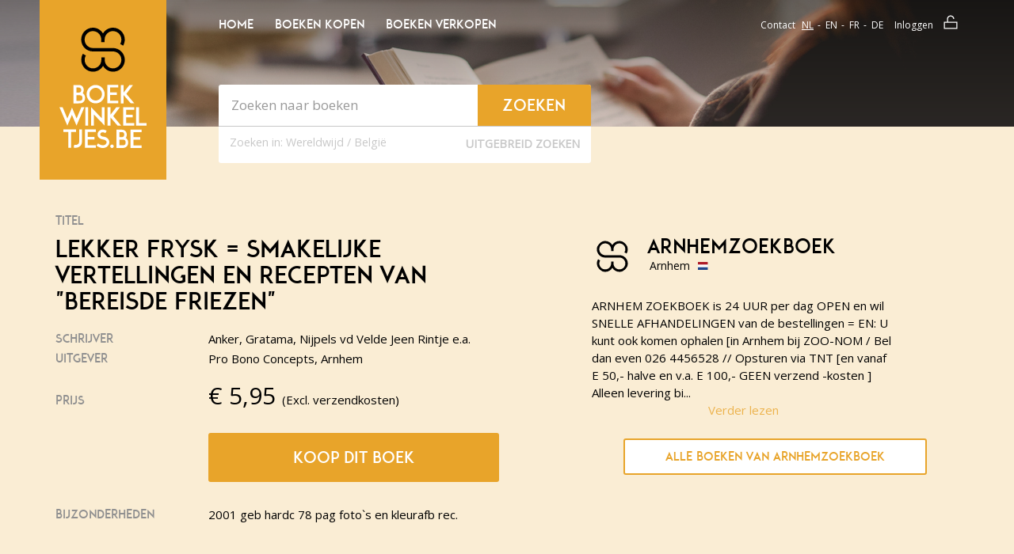

--- FILE ---
content_type: text/html; charset=UTF-8
request_url: https://www.boekwinkeltjes.be/b/101240292/Lekker-Frysk--Smakelijke-Vertellingen-en-RECEPTEN-van-Bereisde-Friezen/
body_size: 11611
content:
<!DOCTYPE html>
<html class="no-js" lang="nl">
<head>
    <script type="text/javascript">var revision = "BBQ-SVG 1.05";</script>            <link href="https&#x3A;&#x2F;&#x2F;fonts.googleapis.com&#x2F;css&#x3F;family&#x3D;Lato&#x3A;400,400italic,700,700italic" media="screen" rel="stylesheet" type="text&#x2F;css">
        <link href="&#x2F;bouquinistes&#x2F;styles&#x2F;main.css&#x3F;ver&#x3D;17" media="screen" rel="stylesheet" type="text&#x2F;css">
        <link href="&#x2F;boekwinkeltjes&#x2F;css&#x2F;jquery.nouislider.min.css" media="screen" rel="stylesheet" type="text&#x2F;css">
        <link href="&#x2F;bouquinistes&#x2F;styles&#x2F;vendor.css" media="screen" rel="stylesheet" type="text&#x2F;css">
        <link href="&#x2F;bouquinistes&#x2F;styles&#x2F;custom.style.css&#x3F;ver&#x3D;17" media="screen" rel="stylesheet" type="text&#x2F;css">
    <link rel="stylesheet" href="/bouquinistes/styles/print.css" type="text/css" media="print">

    <meta charset="utf-8">
            <meta name="title" content="Anker,&#x20;Gratama,&#x20;Nijpels&#x20;vd&#x20;Velde&#x20;Jeen&#x20;Rintje&#x20;e.a.&#x20;-&#x20;Lekker&#x20;Frysk&#x20;&#x20;&#x3D;&#x20;Smakelijke&#x20;Vertellingen&#x20;en&#x20;RECEPTEN&#x20;van&#x20;&quot;Bereisde&#x20;Friezen&quot;">
        <meta name="description" content="Www.boekwinkeltjes.be&#x20;tweedehands&#x20;boek,&#x20;Anker,&#x20;Gratama,&#x20;Nijpels&#x20;vd&#x20;Velde&#x20;Jeen&#x20;Rintje&#x20;e.a.&#x20;-&#x20;Lekker&#x20;Frysk&#x20;&#x20;&#x3D;&#x20;Smakelijke&#x20;Vertellingen&#x20;en&#x20;RECEPTEN&#x20;van&#x20;&quot;Bereisde&#x20;Friezen&quot;">
        <meta name="keywords" content="boekwinkeltjes,&#x20;tweedehands,&#x20;boeken,&#x20;verkopen,&#x20;kopen,&#x20;boekweergave,&#x20;Anker,&#x20;Gratama,&#x20;Nijpels&#x20;vd&#x20;Velde&#x20;Jeen&#x20;Rintje&#x20;e.a.,&#x20;Lekker&#x20;Frysk&#x20;&#x20;&#x3D;&#x20;Smakelijke&#x20;Vertellingen&#x20;en&#x20;RECEPTEN&#x20;van&#x20;&quot;Bereisde&#x20;Friezen&quot;">
        <meta name="robots" content="index,&#x20;follow,&#x20;NOODP">
        <meta name="author" content="boekwinkeltjes.nl">
        <meta name="viewport" content="width&#x3D;device-width,&#x20;initial-scale&#x3D;1.0">
        <meta http-equiv="Content-Type" content="text&#x2F;html&#x3B;&#x20;charset&#x3D;UTF-8">

    <title>Boekwinkeltjes.be  - Lekker Frysk  = Smakelijke Vertellingen en RECEPTEN van &quot;Ber</title>    <link rel="apple-touch-icon" href="/bouquinistes/images/appicon.png">
    <link rel="shortcut icon" href="/bouquinistes/images/favicon.ico"/>
    <link rel="canonical" href="https://www.boekwinkeltjes.be/b/101240292/Lekker-Frysk--Smakelijke-Vertellingen-en-RECEPTEN-van-Bereisde-Friezen/">
    <link rel="alternate" hreflang="be-nl" href="https://www.boekwinkeltjes.be/b/101240292/Lekker-Frysk--Smakelijke-Vertellingen-en-RECEPTEN-van-Bereisde-Friezen/"/>
            <script  src="&#x2F;bouquinistes&#x2F;scripts&#x2F;jquery-2.2.4.min.js"></script>
        <script  src="&#x2F;bouquinistes&#x2F;scripts&#x2F;seller_info_format.min.js"></script>
        <script  src="&#x2F;bouquinistes&#x2F;scripts&#x2F;bower_components&#x2F;bootstrap-sass&#x2F;assets&#x2F;javascripts&#x2F;bootstrap.js"></script>
        <script  src="&#x2F;js&#x2F;scripts.js"></script>
        <script  src="&#x2F;bouquinistes&#x2F;scripts&#x2F;svg-cache-1.0.min.js"></script>    <script type="text/javascript">
        let formSend = '<i class="fa fa-cog fa-spin"></i> Uw aanvraag wordt verwerkt';
        const buyerReference = '';
        const sellerReference = '';
    </script>

    
    <!-- OG -->
    <meta property="og:locale" content="be_FR">
    <meta property="og:title" content="Boekwinkeltjes">
    <meta property="og:type" content="website">
    <meta property="og:url" content="https://www.boekwinkeltjes.be/b/101240292/Lekker-Frysk--Smakelijke-Vertellingen-en-RECEPTEN-van-Bereisde-Friezen/">
    <meta property="og:site_name" content="Boekwinkeltjes">
    <meta property="og:description" content="Op boekwinkeltjes.nl koopt en verkoopt u uw tweedehands boeken. Zo'n 10.000 antiquaren, boekhandelaren en particulieren zijn u al voorgegaan. Samen zijn ze goed voor een aanbod van 7 miljoen titels.">
    <meta property="og:image" content="https://www.boekwinkeltjes.be/images/appicon.png">

    <!-- Twitter Summary -->
    <meta name="twitter:card" content="summary">
    <meta name="twitter:site" content="@boekwinkeltjes"/>

    
</head>
<body class="detail">
<!--[if lt IE 10]>
<div class="container alert alert-warning alert-top alert-dismissible text-center">
    <div class="row">
        <div class="col-md-12">
            <button type="button" class="close" data-dismiss="alert">&times;</button>
            U gebruikt een verouderde browser. We raden u aan om de huidige browser te updaten of een <a
            href="http://browsehappy.com/">alternatieve browser</a> te kiezen.
        </div>
    </div>
</div>
<![endif]-->

<header id="navTop" class="bg-tertiary">
    <div id="navTopGradient" class="hidden-xs"></div>
    <div id="navTopSpacer"></div>
    <div class="container">
        <div id="navTopBuySell">
            <svg class="logo-koop-verkoop header-koop-verkoop">
                <title>Koop en verkoop tweedehands boeken!</title>
                <use xmlns:xlink="http://www.w3.org/1999/xlink" xlink:href="#logo-koop-verkoop-nl"></use>
            </svg>

        </div>
        <div class="row">
            <div class="col-md-2 col-sm-4 hidden-xs">
                <div id="navLogo" class="text-center bg-primary">
                    <a href="/" title="Home">
                        <svg width="110" height="152" class="logo-boekwinkeltjes">
                            <use xmlns:xlink="http://www.w3.org/1999/xlink"
                                 xlink:href="#logo-boekwinkeltjes-be"></use>
                        </svg>
                    </a>
                </div>
            </div>
            <div class="col-md-5 col-sm-8 col-xs-12">
                <div class="row">
                    <div class="col-xs-4 visible-xs">
                        <div id="navLogoAlt" class="text-center bg-primary">
                            <a href="/" title="Home">
                                <svg width="110" height="152" class="logo-boekwinkeltjes">
                                    <use xmlns:xlink="http://www.w3.org/1999/xlink"
                                         xlink:href="#logo-boekwinkeltjes-be"></use>
                                </svg>
                            </a>
                        </div>
                    </div>
                                            <div class="col-sm-12 col-xs-8 visible-xs visible-sm">
                            <nav id="navTopMenu" class="pull-right">
                                <ul class="nav">
                                    <li>
                                        <button title="Home" type="button" data-toggle="modal"
                                                data-target="#modalMainmenu" class="btn btn-link">Menu
                                        </button>
                                    </li>
                                                                    </ul>
                            </nav>
                        </div>
                                    </div>
                <div class="row hidden-xs hidden-sm">
                    <div class="col-md-12">
                        <nav id="navTopLeft">
    <ul class="nav nav-pills">
                        <li>
                    <a title="Homepagina Boekwinkeltjes.nl"
                       href="/"
                                                                    >Home</a>
                </li>
                        <li>
                    <a title="Boeken kopen"
                       href="/buy/"
                                                                    >Boeken kopen</a>
                </li>
                        <li>
                    <a title="Boeken verkopen"
                       href="/sell/"
                                                                    >Boeken verkopen</a>
                </li>
            </ul>
</nav>                    </div>
                </div>
                <div class="row">
                    <div class="col-md-12 col-sm-12 col-xs-12">
                        <div id="quickSearch" class="well shadow">
                            <div class="row">
    <form action="/s/" method="GET" id="search">
        <div class="col-md-8 col-sm-8 col-xs-9">
            <input type="text" class="form-control" name="q" id="tezoeken" value="" placeholder="Zoeken naar boeken" size="27"/>
        </div>
        <div class="col-md-4 col-sm-4 col-xs-3">
            <button type="submit" class="btn btn-primary btn-block" title="Zoeken">
                <span class="hidden-xs">Zoeken</span>
                <svg class="btn-ico visible-xs text-center ico-search" width="50" height="50">
                    <use xmlns:xlink="http://www.w3.org/1999/xlink" xlink:href="#ico-search"></use>
                </svg>
            </button>
        </div>
        <input type="hidden" value="1" name="t">
        <input type="hidden" value="1" name="n">
</div>
<div class="row">
    <div class="col-md-12 col-sm-12 col-xs-12">
        <div class="pull-left text-center search-for">
            Zoeken in:
            <label class="search-for-label"><input  class="hidden" name="tl" type="radio" value="WW"><span>Wereldwijd</span></label>
            /
            <label class="search-for-label"><input  class="hidden" name="tl" type="radio" value="BE"><span>België</span></label>
        </div>
        <button class="btn btn-link pull-right" type="button" data-toggle="modal"
                         data-target="#modalAdvSearch">Uitgebreid zoeken        </button>
    </div>
</div>
</form>                        </div>
                    </div>
                </div>
            </div>
            <div class="col-md-5 hidden-xs hidden-sm">
                
<div class="row">
    <div class="col-md-12">
        <nav id="navTopRight">
            <ul class="nav nav-pills pull-right">
                <li><a title="Contact" href="/contact/">Contact</a></li>
                <li>
                    <div class="btn-group">
                                                    <a class="btn btn-link active"
                               href="/switchlanguage/nl_NL/">nl</a>
                                                    <a class="btn btn-link"
                               href="/switchlanguage/en_US/">en</a>
                                                    <a class="btn btn-link"
                               href="/switchlanguage/fr_FR/">fr</a>
                                                    <a class="btn btn-link"
                               href="/switchlanguage/de_DE/">de</a>
                                            </div>
                </li>
                <li>                            <a title="Login" href="/login/" class="btn-addon"><span
                                        class="btn-txt">Inloggen</span>
                                <svg class="btn-ico">
                                    <use xmlns:xlink="http://www.w3.org/1999/xlink" xlink:href="#ico-lock"></use>
                                </svg>
                            </a>
                                        </li>
            </ul>
        </nav>
    </div>
</div>            </div>
        </div>
    </div>
</header>
<div id="content" class="bg-secondary">
    <div class="container">
        <div class="row">
            <div class="col-md-12">
                            </div>
        </div>
    </div>
    <section id="bookDetail" class="bg-secondary">
    <div class="container">
        <div class="row">
            <div class="col-md-8 col-md-offset-2">
                            </div>
        </div>
        <div class="row" itemscope itemtype="http://schema.org/Book">
            <div id="bookLeftCol" class="col-md-6 col-sm-7">
                <div class="row">
    <div class="col-md-12 col-sm-6 col-xs-6">
        <h5 class="subtitle">Titel</h5>
    </div>
</div>
<div class="row">
    <div class="col-md-12 col-sm-12 col-xs-12">
        <meta itemprop="name" content="Lekker Frysk  = Smakelijke Vertellingen en RECEPTEN van "Bereisde Friezen"">
        <h1 class="title">Lekker Frysk  = Smakelijke Vertellingen en RECEPTEN van &quot;Bereisde Friezen&quot;</h1>
    </div>
</div>
<div class="row">
    <div class="col-md-4 col-sm-4 col-xs-4">
        <h5 class="subtitle">Schrijver</h5>
    </div>
    <div class="col-md-8 col-sm-8 col-xs-8">
        <p itemprop="author">Anker, Gratama, Nijpels vd Velde Jeen Rintje e.a.</p>
    </div>
</div>
<div class="row">
    <div class="col-md-4 col-sm-4 col-xs-4">
        <h5 class="subtitle">Uitgever</h5>
    </div>
    <div class="col-md-8 col-sm-8 col-xs-8">
        <p itemprop="publisher">Pro Bono Concepts, Arnhem</p>
    </div>
</div>
<div class="row spacer" itemprop="offers" itemscope itemtype="http://schema.org/Offer">
    <div class="col-md-4 col-sm-4 col-xs-4">
        <h5 class="subtitle price">Prijs</h5>
    </div>
    <div class="col-md-8 col-sm-8 col-xs-8">
        <p><span class="price">&euro; <span
                        itemprop="price">5,95</span></span>(Excl. verzendkosten)            <meta itemprop="priceCurrency" content="EUR"/>
        </p>
    </div>
</div>
    <div class="row call-to">
        <div class="col-md-offset-4 col-sm-offset-4 col-md-8 col-sm-8 col-xs-12">
            <a href="#tabNav" id="orderBook" class="btn btn-block btn-primary"
               title="Buy book">Koop dit boek</a>
        </div>
    </div>
    <div class="row">
        <div class="col-md-4 col-sm-4 col-xs-12">
            <h5 class="subtitle">Bijzonderheden</h5>
        </div>
        <div class="col-md-8 col-sm-8 col-xs-12">
            <p>
                <span class="description">
                    2001 geb hardc 78 pag foto`s en kleurafb rec.                </span>
            </p>
        </div>
    </div>
    <script type="application/ld+json">{"@context":"https://schema.org","@type":"Book","@id":"https://www.boekwinkeltjes.be/b/101240292/Lekker-Frysk--Smakelijke/#book","name":"Lekker Frysk  = Smakelijke Vertellingen en RECEPTEN van \"Bereisde Friezen\" - Anker, Gratama, Nijpels vd Velde Jeen Rintje e.a.","publisher":{"@type":"Organization","name":"Pro Bono Concepts, Arnhem"},"url":"https://www.boekwinkeltjes.be/b/101240292/Lekker-Frysk--Smakelijke/","offers":{"@type":"Offer","url":"https://www.boekwinkeltjes.be/b/101240292/Lekker-Frysk--Smakelijke/","price":"5.95","priceCurrency":"EUR","availability":{"@type":"ItemAvailability","@id":"https://schema.org/InStock"},"itemCondition":{"@type":"OfferItemCondition","@id":"https://schema.org/UsedCondition"}},"author":{"@type":"Person","name":"Anker, Gratama, Nijpels vd Velde Jeen Rintje e.a."},"description":"2001 geb hardc 78 pag foto`s en kleurafb rec."}</script>            </div>
            <div id="bookRightCol" class="col-md-offset-1 col-sm-offset-1 col-md-5 col-sm-4">
                
                <div class="row">
    <div class="col-md-10 col-sm-12 col-xs-12">
        <div class="info info-landscape" id="sellerInfoContainer">
            <div class="row">
                <div class="col-md-12">
                    <div class="hidden-xs hidden-sm" id="sellerLogo">
                                                    <a href="/v/arnhemzoekboek/" title="Bookshop image" class="shop-image">
                                <svg class="verkoper-image" role="img" id="sellerImage">
                                    <use xmlns:xlink="http://www.w3.org/1999/xlink"
                                         xlink:href="#ico-boekwinkeltjes"></use>
                                </svg>
                            </a>
                                            </div>
                    <div id="sellerDetails">
                        <a href="/v/arnhemzoekboek/" title="Boekwinkel naam"
                           class="shop-name">ArnhemZoekboek</a>
                        <span class="city float-left-profile">Arnhem                                                            <img class="country-flag-profile"
                                     src="/images/flags/nl.svg"/>
                                                    </span>
                        <span class="more" style="display:none;">
                            <br>
    <p>
        ARNHEM ZOEKBOEK is 24 UUR per dag OPEN en wil  SNELLE AFHANDELINGEN van de bestellingen  = EN: U kunt ook komen ophalen [in Arnhem bij ZOO-NOM / Bel dan even 026 4456528 // Opsturen via TNT [en vanaf E 50,- halve en v.a. E 100,- GEEN verzend -kosten ] Alleen levering binnen E.U.] <br />
GEEF ook  ZOEK opdrachten!
    </p>
                        </span>
                    </div>
                                        </div>
                </div>
            </div>
        </div>
    </div>
    <div class="row" id="sellerInfo">
        <div class="col-md-10 col-sm-12 col-xs-12">
        <span class="more">
            
    <p>
        ARNHEM ZOEKBOEK is 24 UUR per dag OPEN en wil  SNELLE AFHANDELINGEN van de bestellingen  = EN: U kunt ook komen ophalen [in Arnhem bij ZOO-NOM / Bel dan even 026 4456528 // Opsturen via TNT [en vanaf E 50,- halve en v.a. E 100,- GEEN verzend -kosten ] Alleen levering binnen E.U.] <br />
GEEF ook  ZOEK opdrachten!
    </p>
        </span>
        </div>
    </div>
    <div class="row row-no-border">
        <div class="col-md-10 col-md-offset-1 col-xs-10 col-xs-offset-1 text-center">
                            <a class="btn btn-block btn-sm btn-primary padding10"
                   href="/v/arnhemzoekboek/">
                    Alle boeken van ArnhemZoekboek</a>
                        <br>
        </div>
    </div>

    <script>
        $(document).ready(function () {
            var i = 0;
            var readMore = "Verder lezen";
            var readLess = "Bekijk minder";
            $(".more").each(function () {
                console.log($(this).html().length);
                if ($(this).html().length > 300) {
                    i++;
                    var content = $(this).html();
                    var hiddenContent = content.substr(300, content.length - 300);
                    var dots = '<span class="dots' + i + '">...</span>';

                    $(this).html('<span class="smallText">' + content.substr(0, 300) + '</span>' + dots +
                        ' <span style="display: none;" id="hiddenText' + i + '">' + hiddenContent + '</span>' +
                        '<a href="#" data-item="' + i + '" class="readMore text-center col-md-12">' + readMore + '</a>');
                }
            });

            $('.readMore').click(function (e) {
                e.preventDefault();
                if ($(this).html() == readLess) {
                    $(this).html(readMore);
                } else {
                    $(this).html(readLess);
                }

                var item = $(this).data('item');
                $('#hiddenText' + item).toggle();
                $('.dots' + item).toggle();
            })
        });
    </script>            </div>
        </div>
    </div>
</section>
    <section id="tabNav" class="bg-secondary">
        <div class="container">
            <div class="row">
                <div class="col-md-12 col-sm-12 col-xs-12">
                    <ul class="nav nav-tabs">
                        <li class="active"><a href="#order" id="tabNavOrder" data-toggle="tab">Bestelling</a></li>
                        <li><a href="#question" id="tabNavQuestion" data-toggle="tab">Vraag</a></li>
                        <li><a href="#conditions" id="tabNavConditions" data-toggle="tab"><span class="hidden-xs">Leveringsvoorwaarden</span><span class="visible-xs">Voorwaarden</span></a></li>
                    </ul>
                </div>
            </div>
        </div>
    </section>
    <section id="tabContent" class="bg-white">
        <div class="container tab-content">
            <div id="order" class="tab-pane fade active in">
                <form method="post" name="Boek_bestel_formulier" action="&#x2F;b&#x2F;101240292&#x2F;Lekker-Frysk--Smakelijke&#x2F;" id="Boek_bestel_formulier">    <div class="row">
        <div class="row form-group form-description">
            <div class="col-md-5">
                <p>
                    Vul uw gegevens hieronder in om deze titel te bestellen bij boekwinkel <strong>ArnhemZoekboek</strong>.                </p>
            </div>
        </div>
        <div class="col-md-5 col-sm-12 col-xs-12">
            <div class="row form-group form-input">
                <div class="col-md-4 col-sm-4 col-xs-12">
                    <label for="orderName" class="control-label required">Initialen + Naam</label>
                </div>
                <div class="col-md-8 col-sm-8 col-xs-12">
                    <input type="text" name="naam" class="form-control" id="orderName" value="">                </div>
            </div>
            <div class="row form-group form-input">
                <div class="col-md-4 col-sm-4 col-xs-12">
                    <label for="orderStreetName" class="control-label required">Straat</label>
                </div>
                <div class="col-md-8 col-sm-8 col-xs-12">
                    <input type="text" name="straat" class="form-control" id="orderStreetName" value="">                </div>
            </div>
            <div class="row form-group form-input">
                <div class="col-md-4 col-sm-4 col-xs-12">
                    <label for="orderStreetNumber" class="control-label required">Huisnummer</label>
                </div>
                <div class="col-md-3 col-sm-3 col-xs-3">
                    <input type="text" name="huisnummer" class="form-control" id="orderStreetNumber" maxlength="10" value="">                </div>
            </div>
            <div class="row form-group form-input">
                <div class="col-md-4 col-sm-4 col-xs-12">
                    <label for="orderZipcode" class="control-label required">Postcode</label>
                </div>
                <div class="col-md-3 col-sm-3 col-xs-3">
                    <input type="text" name="postcode" class="form-control" id="orderZipcode" maxlength="10" value="">                </div>
            </div>
            <div class="row form-group form-input">
                <div class="col-md-4 col-sm-4 col-xs-12">
                    <label for="orderCity" class="control-label required">Stad</label>
                </div>
                <div class="col-md-8 col-sm-8 col-xs-8">
                    <input type="text" name="woonplaats" class="form-control" id="orderCity" value="">                </div>
            </div>
            <div class="row form-group form-select">
                <div class="col-md-4 col-sm-4 col-xs-12">
                    <label for="orderCountry" class="control-label required">Land</label>
                </div>
                <div class="col-md-8 col-sm-8 col-xs-12">
                    <select name="land" id="orderCountry" class="form-control"><option value="0" selected>Maak uw keuze</option>
<option value="1">-----------------------</option>
<option value="BE">België</option>
<option value="DE">Duitsland</option>
<option value="FR">Frankrijk</option>
<option value="NL">Nederland</option>
<option value="GB">Verenigd Koninkrijk</option>
<option value="2">-----------------------</option>
<option value="AL">Albanië</option>
<option value="AD">Andorra</option>
<option value="AR">Argentinië</option>
<option value="AW">Aruba</option>
<option value="AU">Australië</option>
<option value="BQ">Bonaire, Sint Eustatius en Saba</option>
<option value="BA">Bosnië-Herzegovina</option>
<option value="BR">Brazilië</option>
<option value="BN">Brunei</option>
<option value="BG">Bulgarijë</option>
<option value="CA">Canada</option>
<option value="CL">Chili</option>
<option value="CN">China</option>
<option value="CW">Curacao</option>
<option value="CY">Cyprus</option>
<option value="DK">Denemarken</option>
<option value="EE">Estland</option>
<option value="FO">Faeroer Eilanden</option>
<option value="PH">Filippijnen</option>
<option value="FI">Finland</option>
<option value="GI">Gibralter</option>
<option value="GR">Griekenland</option>
<option value="GL">Groenland</option>
<option value="HU">Hongarije</option>
<option value="HK">Hongkong</option>
<option value="IE">Ireland</option>
<option value="IS">IJsland</option>
<option value="IN">Indië</option>
<option value="ID">Indonesië</option>
<option value="IQ">Iran</option>
<option value="IL">Israël</option>
<option value="IT">Italië</option>
<option value="JP">Japan</option>
<option value="KZ">Kazachstan</option>
<option value="HR">Kroatië</option>
<option value="LV">Letland</option>
<option value="LB">Libanon</option>
<option value="LI">Liechtenstein</option>
<option value="LT">Litouwen</option>
<option value="LU">Luxemburg</option>
<option value="MK">Macedonië</option>
<option value="MY">Maleisië</option>
<option value="MT">Malta</option>
<option value="MA">Marokko</option>
<option value="MX">Mexico</option>
<option value="MD">Moldavië</option>
<option value="MC">Monaco</option>
<option value="NZ">Nieuw Zeeland</option>
<option value="NO">Noorwegen</option>
<option value="KP">Noord-Korea</option>
<option value="UG">Oeganda</option>
<option value="UA">Oekrainë</option>
<option value="AT">Oostenrijk</option>
<option value="PL">Polen</option>
<option value="PT">Portugal</option>
<option value="PR">Puerto Rico</option>
<option value="RO">Roemenië</option>
<option value="RU">Rusland</option>
<option value="RS">Servië</option>
<option value="SG">Singapore</option>
<option value="SI">Slovenië</option>
<option value="SK">Slowakijë</option>
<option value="SX">Sint Maarten</option>
<option value="ES">Spanje</option>
<option value="SR">Suriname</option>
<option value="TW">Taiwan</option>
<option value="TH">Thailand</option>
<option value="TT">Trinidad</option>
<option value="CZ">Tsjechië</option>
<option value="TR">Turkijë</option>
<option value="UY">Uruguay</option>
<option value="US">U.S.A.</option>
<option value="VA">Vaticaanstad</option>
<option value="AE">Verenigde Arabische Emiraten</option>
<option value="BY">Wit-Rusland</option>
<option value="ZA">Zuid-Afrika</option>
<option value="KR">Zuid-Korea</option>
<option value="SE">Zweden</option>
<option value="CH">Zwitserland</option></select>                </div>
            </div>
            <div class="row form-group form-input">
                <div class="col-md-4 col-sm-4 col-xs-12">
                    <label for="orderPhone" class="control-label">Telefoonnummer</label>
                </div>
                <div class="col-md-8 col-sm-8 col-xs-12">
                    <input type="text" name="telefoon" class="form-control" id="orderPhone" value=""><!--                    <input type="tel" class="form-control" id="orderPhone" placeholder="" maxlength="16">-->
                </div>
            </div>
            <div class="row form-group form-textarea">
                <div class="col-md-4 col-sm-4 col-xs-12">
                    <label for="orderRemarks" class="control-label ">Opmerking</label>
                </div>
                <div class="col-md-8 col-sm-8 col-xs-12">
                    <textarea name="opmerking" class="form-control" id="opmerking"></textarea>                </div>
            </div>
        </div>
        <div class="col-md-offset-1 col-md-5 col-sm-12 col-xs-12">
            <div class="row form-group form-input">
                <div class="col-md-4 col-sm-4 col-xs-12">
                    <label for="orderEmail" class="control-label required">Emailadres</label>
                </div>
                <div class="col-md-8 col-sm-8 col-xs-12">
                    <input type="text" name="email" class="form-control" id="orderEmail" value="">                </div>
            </div>
            <div class="row form-group form-input">
                <div class="col-md-4 col-sm-4 col-xs-12">
                    <label for="orderEmailRepeat" class="control-label required">Email (herhalen)</label>
                </div>
                <div class="col-md-8 col-sm-8 col-xs-12">
                    <input type="text" name="emailbevestiging" class="form-control" id="orderEmailRepeat" value="">                </div>
            </div>
            <div class="row form-group form-checkbox">
                <div class="col-md-4 col-sm-4 col-xs-12">
                    <label for="orderNewsletter" class="control-label">Nieuwsbrief</label>
                </div>
                <div class="col-md-8 col-sm-8 col-xs-12">
                    <div class="checkbox">
                        <label>
                            <input type="hidden" name="nieuwsbrief" value="nee"><input type="checkbox" name="nieuwsbrief" value="ja">                            Stuur mij de Boekwinkeltjes nieuwsbrief                        </label>
                    </div>
                </div>
            </div>
                            <div class="row form-group form-captcha form-spacer">
                    <div class="col-md-4 col-sm-4 col-xs-12">
                        <label class="control-label required">Veiligheidscode</label>
                        <a href="/captcha/" title="Change Captcha type" class="clearfix small">Wijzig instellingen</a>
                    </div>
                    <div class="col-md-8 col-sm-8 col-xs-12">
                        <div class="captcha" id="questionCap">
                            <div id="boekbestelformcaptcha">
                                <i class="fa fa-refresh fa-spin"></i> De captcha wordt geladen. Een ogenblik geduld...                            </div>
                            <p>Klik op het witte vierkant hierboven</p>
                        </div>
                    </div>
                </div>
                        <div class="row form-group form-call-to">
                <div class="col-md-offset-4 col-sm-offset-4 col-md-8 col-sm-8 col-xs-12">
                    <button type="submit" name="submit" class="btn&#x20;btn-primary&#x20;btn-block&#x20;btn-sm" value=""><i class="fa fa-shopping-cart"></i> Ik bestel deze titel nu!</button>                </div>
            </div>
            <div class="row form-group form-description small">
                <div class="col-md-12 col-sm-12 col-xs-12">
                    <p>
                        Op het bezoeken van onze website, zo ook het plaatsen van een bestelling, zijn onze <a href="/sell/conditions/">Algemene voorwaarden</a> van toepassing.                    </p>
                    <p>
                        <a class="button" href="/user/register/">Registreer u vrijblijvend als koper!</a>
                    </p>
                </div>
            </div>
        </div>
        <div class="col-md-1"></div>
    </div>
</form>            </div>
            <div id="question" class="tab-pane fade">
                
    <form method="post" name="contact" class="formStyle" action="&#x2F;contact&#x2F;10326&#x2F;101240292&#x2F;Lekker-Frysk--Smakelijke&#x2F;send&#x2F;" id="contact">
        <div class="row">
            <div class="col-md-5 col-sm-12 col-xs-12">
                <h3 style="margin-top: 0;">Stuur een e-mail</h3>
                <input type="hidden" name="boekID" value="101240292">                <div class="row form-group form-input">
                    <div class="col-md-4 col-sm-4 col-xs-12">
                        <label for="questionName" class="control-label required">Naam</label>
                    </div>
                    <div class="col-md-8 col-sm-8 col-xs-12">
                        <input type="text" name="naam" maxlength="50" minlength="2" class="form-control" value="">                    </div>
                </div>
                <div class="row form-group form-input">
                    <div class="col-md-4 col-sm-4 col-xs-12">
                        <label for="questionEmail" class="control-label required">Emailadres</label>
                    </div>
                    <div class="col-md-8 col-sm-8 col-xs-12">
                        <input type="email" name="email" class="form-control" value="">                    </div>
                </div>
                <div class="row form-group form-input">
                    <div class="col-md-4 col-sm-4 col-xs-12">
                        <label for="questionPhone" class="control-label">Telefoonnummer</label>
                    </div>
                    <div class="col-md-8 col-sm-8 col-xs-12">
                        <input type="text" name="telefoon" class="form-control" value="">                    </div>
                </div>
                <div class="row form-group form-textarea">
                    <div class="col-md-4 col-sm-4 col-xs-12">
                        <label for="questionRemarks" class="control-label required">Uw vraag</label>
                    </div>
                    <div class="col-md-8 col-sm-8 col-xs-12">
                        <textarea name="vraag" class="form-control" style="min-height&#x3A;&#x20;80px&#x3B;"></textarea>                    </div>
                </div>
            </div>
            <div class="col-md-offset-1 col-md-5 col-sm-12 col-xs-12">
                <div class="row form-group form-captcha form-spacer">
                                                                <div class="col-md-4 col-sm-4 col-xs-12">
                            <label class="control-label required">Veiligheidscode</label>
                            <a href="/captcha/" title="Change Captcha type" class="clearfix small">Wijzig instellingen</a>
                        </div>
                        <div class="col-md-8 col-sm-8 col-xs-12">
                            <div class="captcha" id="questionCap">
                                <div id="vraagformcaptcha">
                                    <i class="fa fa-refresh fa-spin"></i> De captcha wordt geladen. Een ogenblik geduld...                                </div>
                                <p>Klik op het witte vierkant hierboven</p>
                            </div>
                        </div>
                                        <div class="row form-group form-call-to">
                        <div class="col-md-offset-4 col-sm-offset-4 col-md-8 col-sm-8 col-xs-12">
                        <button type="submit" name="submit" class="btn&#x20;btn-primary&#x20;btn-block&#x20;btn-sm" value="Verstuur&#x20;mijn&#x20;vraag"><i class="fa fa-question-circle"></i> Verstuur mijn vraag</button>                        </div>
                    </div>
                </div>
            </div>
        </div>

    </form>            </div>
            <div id="conditions" class="tab-pane fade">
                <div class="row">
                    <div class="col-md-5 col-sm-12 col-xs-12">
                                            <ul class="list-styled">
                            <li>Alle boeken zijn compleet en verkeren in normale antiquarische staat, tenzij anders beschreven. Kleine onvolkomenheden, zoals een ingeplakte ex-libris of een naam op het schutblad, zijn niet altijd vermeld</li>
                            <li>
                                U handelt deze order direct af met ArnhemZoekboek                            </li>
                            <li>
                                Na uw bestelling ontvangen u en ArnhemZoekboek een bevestiging per e-mail. In de e-mail staan de naam, adres, woonplaats en telefoonnummer van ArnhemZoekboek vermeld                            </li>
                            <li>De Koper betaalt de verzendkosten, tenzij anders overeen gekomen</li>
                            <li>
                                ArnhemZoekboek kan betaling vooraf vragen                            </li>
                        </ul>
                    </div>
                    <div class="col-md-offset-1 col-md-5 col-sm-12 col-xs-12">
                        <ul class="list-styed">
                            <li>Boekwinkeltjes.nl probeert Kopers en Verkopers tot elkaar te brengen. Boekwinkeltjes.nl is echter nimmer partij bij een overeenkomst die gesloten wordt tussen Koper en Verkoper door gebruikmaking van de site. Als u een geschil hebt met één of meer gebruikers, dient u dit zelf op te lossen. U vrijwaart Boekwinkeltjes.nl van enigerlei vorderingen, aanspraken op schadevergoeding en dergelijke, verband houdende met dergelijke geschillen.</li>
                        </ul>
                                        </div>
                </div>
            </div>
        </div>
    </section>
        <script>
        var boekbestelformcaptcha;
        var vraagformcaptcha;
        var onloadCallback = function() {
            // Element must be empty for ReCNoC
            $('#boekbestelformcaptcha').empty();
            $('#vraagformcaptcha').empty();
            boekbestelformcaptcha = grecaptcha.render('boekbestelformcaptcha', {
                'sitekey' : '6LdvNAgTAAAAAPI2EQI6BrhV3dNyD63o8Nk5_Bzj',
                'theme' : 'light',
                'hl' : 'nl'
            });
            vraagformcaptcha = grecaptcha.render('vraagformcaptcha', {
                'sitekey' : '6LdvNAgTAAAAAPI2EQI6BrhV3dNyD63o8Nk5_Bzj',
                'theme' : 'light',
                'hl' : 'nl'
            });

        };
    </script>
<script src="https://www.google.com/recaptcha/api.js?hl=nl&onload=onloadCallback&amp;render=explicit" type="text/javascript"></script><section id="highlightBookShops" class="bg-primary">
    <div class="container">
        <div class="row">
            <div class="col-md-8 col-sm-7 col-xs-12">
                <h1 class="section-title">Nieuwste boeken van<span class="elipsis">ArnhemZoekboek</span></h1>
            </div>
            <div class="col-md-4 col-sm-5 col-xs-12 text-right btn-wrapper">
                <a class="btn btn-link btn-sm btn-addon txt-white showall" href="/v/arnhemzoekboek/">
                    <span class="btn-txt">Bekijk volledige boekenaanbod</span>
                    <svg class="btn-ico"><use xmlns:xlink="http://www.w3.org/1999/xlink" xlink:href="#ico-chevron-right"></use></svg>
                </a>
            </div>
        </div>
        <div class="row">
            <div id="bookSliderNav" class="slider-nav-wrapper">
                <div class="slider-nav previous">
                    <svg><use xmlns:xlink="http://www.w3.org/1999/xlink" xlink:href="#ico-arrow-left"></use></svg>

                </div>
                <div class="slider-nav next">
                    <svg><use xmlns:xlink="http://www.w3.org/1999/xlink" xlink:href="#ico-arrow-right"></use></svg>
                </div>
            </div>
            <div id="bookSlider">
                                <div class="col-md-4 col-sm-6 col-xs-12">
                    <div class="card corner book">
                        <div class="title elipsis-multiline-4">
                            <a href="#" title="Title link">WHAT MEN HAVE SAID ABOUT WOMEN  = Complimentary and Otherwise  =</a>
                        </div>
                        <div class="author">
                            <a href="#" class="elipsis" title="Author link">Schrijver: STOTT</a>
                        </div>
                        <div class="info pull-left">
                            <a href="#" title="Bookshop image" class="shop-image active">
                                <svg id="icoBoekwinkeltjes" class="ico-transport card-transport"><use xmlns:xlink="http://www.w3.org/1999/xlink" xlink:href="#ico-boekwinkeltjes"></use></svg>
                            </a>
                            <span class="price">&euro; 7,90</span>
                            <a href="#" title="Bookshop name" class="shop-name elipsis">ArnhemZoekboek</a>
                        </div>
                                            </div>
                </div>
                                <div class="col-md-4 col-sm-6 col-xs-12">
                    <div class="card corner book">
                        <div class="title elipsis-multiline-4">
                            <a href="#" title="Title link">HET KAARTSPEL = Bevattende alle kaartspelen voor 3 en meer personen =</a>
                        </div>
                        <div class="author">
                            <a href="#" class="elipsis" title="Author link">Schrijver: Van Groningen, S.H.</a>
                        </div>
                        <div class="info pull-left">
                            <a href="#" title="Bookshop image" class="shop-image active">
                                <svg id="icoBoekwinkeltjes" class="ico-transport card-transport"><use xmlns:xlink="http://www.w3.org/1999/xlink" xlink:href="#ico-boekwinkeltjes"></use></svg>
                            </a>
                            <span class="price">&euro; 5,90</span>
                            <a href="#" title="Bookshop name" class="shop-name elipsis">ArnhemZoekboek</a>
                        </div>
                                            </div>
                </div>
                                <div class="col-md-4 col-sm-6 col-xs-12">
                    <div class="card corner book">
                        <div class="title elipsis-multiline-4">
                            <a href="#" title="Title link">VROLIJKE VERWOESTING == GEDICHTEN ==</a>
                        </div>
                        <div class="author">
                            <a href="#" class="elipsis" title="Author link">Schrijver: LECOMPTE, Delphine</a>
                        </div>
                        <div class="info pull-left">
                            <a href="#" title="Bookshop image" class="shop-image active">
                                <svg id="icoBoekwinkeltjes" class="ico-transport card-transport"><use xmlns:xlink="http://www.w3.org/1999/xlink" xlink:href="#ico-boekwinkeltjes"></use></svg>
                            </a>
                            <span class="price">&euro; 10,90</span>
                            <a href="#" title="Bookshop name" class="shop-name elipsis">ArnhemZoekboek</a>
                        </div>
                                            </div>
                </div>
                                <div class="col-md-4 col-sm-6 col-xs-12">
                    <div class="card corner book">
                        <div class="title elipsis-multiline-4">
                            <a href="#" title="Title link">THE STREETS WERE PAVED with GOLD - A Pictorial History of the Klondike GOLD RUSH 1896 - 1899 =</a>
                        </div>
                        <div class="author">
                            <a href="#" class="elipsis" title="Author link">Schrijver: Cohen, Stan</a>
                        </div>
                        <div class="info pull-left">
                            <a href="#" title="Bookshop image" class="shop-image active">
                                <svg id="icoBoekwinkeltjes" class="ico-transport card-transport"><use xmlns:xlink="http://www.w3.org/1999/xlink" xlink:href="#ico-boekwinkeltjes"></use></svg>
                            </a>
                            <span class="price">&euro; 8,90</span>
                            <a href="#" title="Bookshop name" class="shop-name elipsis">ArnhemZoekboek</a>
                        </div>
                                            </div>
                </div>
                                <div class="col-md-4 col-sm-6 col-xs-12">
                    <div class="card corner book">
                        <div class="title elipsis-multiline-4">
                            <a href="#" title="Title link">RHEDEN V.V. = 100 jaar Geschiedenis  = 1904-2004 =</a>
                        </div>
                        <div class="author">
                            <a href="#" class="elipsis" title="Author link">Schrijver: Bosveld, Dick jr</a>
                        </div>
                        <div class="info pull-left">
                            <a href="#" title="Bookshop image" class="shop-image active">
                                <svg id="icoBoekwinkeltjes" class="ico-transport card-transport"><use xmlns:xlink="http://www.w3.org/1999/xlink" xlink:href="#ico-boekwinkeltjes"></use></svg>
                            </a>
                            <span class="price">&euro; 19,90</span>
                            <a href="#" title="Bookshop name" class="shop-name elipsis">ArnhemZoekboek</a>
                        </div>
                                            </div>
                </div>
                                <div class="col-md-4 col-sm-6 col-xs-12">
                    <div class="card corner book">
                        <div class="title elipsis-multiline-4">
                            <a href="#" title="Title link">de   Wondere Wereld VAN ZEN = ZENmomenten IN drup, in haiku, in Mandala en in DANS</a>
                        </div>
                        <div class="author">
                            <a href="#" class="elipsis" title="Author link">Schrijver: BAKKER, Frits</a>
                        </div>
                        <div class="info pull-left">
                            <a href="#" title="Bookshop image" class="shop-image active">
                                <svg id="icoBoekwinkeltjes" class="ico-transport card-transport"><use xmlns:xlink="http://www.w3.org/1999/xlink" xlink:href="#ico-boekwinkeltjes"></use></svg>
                            </a>
                            <span class="price">&euro; 7,90</span>
                            <a href="#" title="Bookshop name" class="shop-name elipsis">ArnhemZoekboek</a>
                        </div>
                                            </div>
                </div>
                            </div>
        </div>
    </div>
</section>

<section id="quoteAdBannerStats" class="bg-tertiary">
    <div class="container">
        <div id="quoteWrapper" class="row hidden-sm hidden-xs">
            <div class="col-md-offset-3 col-md-6 text-center">
                            </div>
        </div>
        <div id="adBannerWrapper" class="row">
                        <div class="col-md-4 col-sm-12 col-xs-12 col-md-offset-4">
                <a href="/sell/" class="card banner text-center" title="Banner">
                    <h1 class="title">Uw eigen boekwinkeltje</h1>
                    <h5 class="payoff">van 1 euro per maand</h5>
                </a>
            </div>
                    </div>
        <div id="statsWrapper" class="row">
                        <div class="col-md-6 col-sm-6 col-xs-12 text-center">
                <h2 class="title">7,1 miljoen boeken</h2>
                <h5 class="subtitle">Gebruikt en tweedehands</h5>
            </div>
            <div class="col-md-6 col-sm-6 col-xs-12 text-center">
                <h2 class="title">11200 boekwinkels</h2>
                <h5 class="subtitle">Antiquariaten en particulieren</h5>
            </div>
        </div>
    </div>
</section></div>
<footer id="navFooter" class="bg-tertiary">
    <div class="container">
        <div class="row">
            <div class="col-md-2 col-sm-3 hidden-xs">
                <div id="footerLogo" class="text-center bg-primary">
                    <svg class="logo-boekwinkeltjes">
                        <use xmlns:xlink="http://www.w3.org/1999/xlink"
                             xlink:href="#logo-boekwinkeltjes-be"></use>
                    </svg>
                </div>
            </div>
            <div class="col-md-8 col-sm-6">
                <div class="row">
                    <nav id="footerNavTop">
                        <div class="col-md-12">
                            <ul class="nav nav-pills">
                                <li>
                                    <a title="Zeg het voort!"
                                       href="#modalSendMailSpreadTheWord" data-toggle="modal" class="btn-addon">
                                        <span class="btn-txt">Zeg het voort!</span>
                                        <svg class="btn-ico ico-text-balloon">
                                            <use xmlns:xlink="http://www.w3.org/1999/xlink"
                                                 xlink:href="#ico-text-balloon"></use>
                                        </svg>
                                    </a>
                                </li>
                            </ul>
                        </div>
                    </nav>
                </div>
                <div class="row sitemap">
                    <div class="col-md-2 col-sm-6 col-xs-6">
                        <h3 class="title">Over ons</h3>
                        <nav>
                            <ul class="nav nav-pills nav-stacked">
                                <li><a title="Over ons"
                                       href="/over-ons/">Over ons</a></li>
                                <li><a title="Contact"
                                       href="/contact/">Contact</a>
                                </li>
                                <li><a title="Algemene voorwaarden"
                                       href="/sell/conditions/">Algemene voorwaarden</a></li>
                                <li><a title="Contact"
                                       href="/privacy/">Privacy en cookies</a>
                                </li>
                            </ul>
                        </nav>
                    </div>
                    <div class="col-md-offset-1 col-md-2 hidden-sm hidden-xs">
                        <h3 class="title"><a href="/buy/"
                                             title="Footer link">Boeken kopen</a></h3>
                        <nav>
                            <ul class="nav nav-pills nav-stacked">
                                <li>
                                    <a title="Veelgestelde vragen"
                                       href="/faq/#boekenKopen">
                                        Veelgestelde vragen                                    </a>
                                </li>
                                <li>
                                    <a title="Leveringsvoorwaarden" href="/faq/#deliveryTerms">
                                        Leveringsvoorwaarden                                    </a>
                                </li>
                            </ul>
                        </nav>
                    </div>
                    <div class="col-md-offset-1 col-md-2 hidden-sm hidden-xs">
                        <h3 class="title">
                            <a href="/sell/"
                               title="Footer link">Boeken verkopen</a>
                        </h3>
                        <nav>
                            <ul class="nav nav-pills nav-stacked">
                                <li>
                                    <a title="Veelgestelde vragen"
                                       href="/faq/#boekenVerkopen">
                                        Veelgestelde vragen</a>
                                </li>
                                <li>
                                    <a title="Leveringsvoorwaarden" href="/faq/#deliveryTerms">
                                        Leveringsvoorwaarden                                    </a>
                                </li>
                            </ul>
                        </nav>
                    </div>
                    <div class="col-md-offset-1 col-md-2 col-sm-6 col-xs-6">
                        <h3 class="title"><span title="Volg ons">Volg ons</span>
                        </h3>
                        <nav>
                            <ul class="nav nav-pills nav-stacked">
                                <li>
                                    <a href="/newsletter/">Nieuwsbrief</a>
                                </li>
                                <li>
                                    <div class="row social-media">
                                        <div class="col-md-3 col-xs-2">
                                            <a target="_blank" href="https://fb.me/Boekwinkeltjes.be"><img
                                                        title="Boekwinkeltjes Facebook"
                                                        src="/bouquinistes/images/social/facebook.svg"></a>
                                        </div>
                                        <div class="col-md-3 col-xs-2">
                                            <a target="_blank" href="https://twitter.com/boekwinkels_be"><img
                                                        title="Boekwinkeltjes Twitter"
                                                        src="/bouquinistes/images/social/twitter.svg"></a>
                                        </div>
                                        <div class="col-md-3 col-xs-2">
                                            <a target="_blank" href="https://www.instagram.com/Boekwinkeltjes.be/"><img
                                                        title="Boekwinkeltjes Instagram"
                                                        src="/bouquinistes/images/social/instagram.svg"></a>
                                        </div>
                                    </div>
                                </li>
                            </ul>
                        </nav>
                    </div>
                </div>
            </div>
            <div class="col-md-2 col-sm-3 hidden-xs">
                <div id="footerBuySell">
                    <svg class="pull-right logo-koop-verkoop">
                        <title>Koop en verkoop tweedehands boeken!</title>
                        <use xmlns:xlink="http://www.w3.org/1999/xlink" xlink:href="#logo-koop-verkoop-nl"></use>
                    </svg>
                </div>
            </div>
        </div>
        <div class="row">
            <div class="col-md-10 col-md-offset-2">
                <div id="footerFormal">
                    <span class="disclaimer">&copy; 2001 - 2026 Boekwinkeltjes B.V. </span>
                    <span class="visible-xs clearfix"></span>
                    <span class="disclaimer">Alle rechten voorbehouden</span>
                </div>
            </div>
        </div>
    </div>
</footer>



<!-- Modal: Advanced search -->
<div id="modalAdvSearch" class="modal fade">
    <div class="modal-dialog">
        <div class="modal-content">
            <form method="get" name="Boek_Zoeken_Form" class="uitgebreidZoeken" action="&#x2F;su&#x2F;" id="Boek_Zoeken_Form">            <div class="modal-header">
                <button type="button" class="close" data-dismiss="modal">
                    <span class="hidden-xs">Sluiten</span>
                    <span class="visible-xs">X</span>
                </button>
                <h3 class="modal-title">Uitgebreid zoeken</h3>
            </div>
            <div class="modal-body">
                <div class="row form-group form-input">
                    <div class="col-md-3 col-sm-3 col-xs-3">
                        <label for="qs">Writer</label>                    </div>
                    <div class="col-md-9 col-sm-9 col-xs-9">
                        <input type="text" name="qs" placeholder="Writer" autofocus class="form-control" value="">                    </div>
                </div>
                <div class="row form-group form-input">
                    <div class="col-md-3 col-sm-3 col-xs-3">
                        <label for="qt">Title</label>                    </div>
                    <div class="col-md-9 col-sm-9 col-xs-9">
                        <input type="text" name="qt" placeholder="Title" class="form-control" value="">                    </div>
                </div>
                <div class="row form-group form-input">
                    <div class="col-md-3 col-sm-3 col-xs-3">
                        <label for="qo">Additional</label>                    </div>
                    <div class="col-md-9 col-sm-9 col-xs-9">
                        <input type="text" name="qo" placeholder="Additional" class="form-control" value="">                    </div>
                </div>
            </div>
            <div class="modal-footer top20">
                <button type="submit"
                        class="btn btn-primary btn-block">Zoeken</button>
            </div>
            </form>
        </div>
    </div>
</div>


<!-- Modal: Spread the word! -->
<div id="modalSendMailSpreadTheWord" class="modal fade">
    <div class="modal-dialog">
        <div class="modal-content">
            <form method="post" action="&#x2F;spreadtheword&#x2F;">            <div class="modal-header">
                <button type="button" class="close" data-dismiss="modal">
                    <span class="hidden-xs">Sluiten</span>
                    <span class="visible-xs">X</span>
                </button>
                <h3 class="modal-title">Zeg het voort</h3>
            </div>
            <div class="modal-body">
                <div class="row">
                    <div class="col-md-12 top5">
                        <div class="col-md-4">
                            <label for="mailSubject" class="top7">Onderwerp                                :</label>
                        </div>
                        <div class="col-md-8">
                            <input type="text" name="subject" class="form-control" id="mailSubject" maxlength="50" value="Kijk&#x20;eens&#x20;naar&#x20;deze&#x20;website&#x20;die&#x20;ik&#x20;net&#x20;heb&#x20;gevonden&#x21;">                        </div>
                    </div>
                    <div class="col-md-12 top5">
                        <div class="col-md-4">
                            <label for="mailBody" class="top7">Tekst :</label>
                        </div>
                        <div class="col-md-8">
                            <textarea name="mailbody" class="form-control" id="mailBody" rows="7" maxlength="1000">Beste, Zojuist deze leuke website ontdekt: http://www.boekwinkeltjes.be Neem ook eens een kijkje! Hartelijke groet,</textarea>                        </div>
                    </div>
                </div>
            </div>
            <div class="modal-footer">
                <input type="submit" name="submit" class="btn&#x20;btn-primary&#x20;btn-block&#x20;top7" value="Verstuur&#x20;mail">            </div>
            </form>        </div>
    </div>
</div>


<!-- Modal: Mainmenu -->
<div id="modalMainmenu" class="modal fade menuModal">
    <div class="modal-dialog full-width">
        <div class="modal-content bg-primary">
            <div class="modal-body">
                <div class="row">
                    <div class="col-md-12 col-sm-12 col-xs-12">
                        <nav>
    <ul class="nav nav-pills nav-stacked text-right">
                    <li><a title="Homepagina Boekwinkeltjes.nl" href="/">Home</a></li>
                    <li><a title="Boeken kopen" href="/buy/">Boeken kopen</a></li>
                    <li><a title="Boeken verkopen" href="/sell/">Boeken verkopen</a></li>
            </ul>
</nav>                        <nav>
                            <ul class="nav nav-pills nav-stacked text-right">
                                <li><a title="Over Boekwinkeltjes"
                                       href="/over-ons/">Over Boekwinkeltjes</a>
                                </li>
                                <li><a title="Contact" href="/contact/">Contact</a></li>
                                <li>
                                    <div class="btn-group">
                                                                                    <a class="btn btn-link active"
                                               href="/switchlanguage/nl_NL/">nl</a>
                                                                                    <a class="btn btn-link"
                                               href="/switchlanguage/en_US/">en</a>
                                                                                    <a class="btn btn-link"
                                               href="/switchlanguage/fr_FR/">fr</a>
                                                                                    <a class="btn btn-link"
                                               href="/switchlanguage/de_DE/">de</a>
                                                                            </div>
                                </li>
                                <li>
                                    <a title="Inloggen"
                                       data-toggle="modal" data-target="#modalLogin">
                                        Inloggen                                    </a>
                                </li>
                            </ul>
                        </nav>
                    </div>
                </div>
            </div>
        </div>
    </div>
</div>

<!-- Modal: Login -->
<div id="modalLogin" class="modal fade">
    <div class="modal-dialog">
        <div class="modal-content bg-white">
            <div class="modal-body">
                <div class="row">
                    <div class="col-md-12 text-center" style="padding-bottom: 10px;"> <!-- Rechter paneel (verkoper) -->
                                                    <div class="col-md-12 text-center">
                                <h2>Inloggen</h2>
                            </div>

                            <div class="col-md-12 text-center">
                                <span>Log in als koper om boeken te kopen en toegang te krijgen tot uw geschiedenis.</span><br/>
                                <span>Log in als Verkoper om toegang te krijgen tot Mijn Boekwinkeltje.</span><br/><br/>
                            </div>
                            <form method="post" name="login" action="&#x2F;login&#x2F;" id="login">                            <div class="col-md-6 col-md-offset-3 text-center">
                                <input type="text" name="username" class="form-control" placeholder="BOEKWINKEL&#x20;OF&#x20;E-MAILADRES" value=""><input type="password" name="password" class="form-control" placeholder="WACHTWOORD" value="">
                                <div class="text-left">
                                    <input type="hidden" name="remember_me" value="0"><input type="checkbox" name="remember_me" id="remember_me" value="1" checked>                                    <label for="remember_me_user">Houd mij ingelogd!</label>
                                </div>
                            </div>
                            <input type="hidden" name="form" value="login">                            <div class="col-md-6 col-md-offset-3 top20 text-center">
                                <input type="submit" name="submit" class="btn&#x20;btn-block&#x20;btn-primary&#x20;btn-sm" value="Inloggen">                            </div>
                            </form>
                            <div class="col-md-12 text-center">
                                <a href="/sell/add/"
                                   class="btn btn-white btn-sm" style="display: inline-block">
                                    Registreren als verkoper                                </a>
                                <a href="/user/register/"
                                   class="btn btn-sm btn-white" style="display: inline-block">
                                    REGISTREER ALS KOPER                                </a>
                                <br/>

                                <a href="/forgotpassword/"
                                   style="display: inline-block; padding: 0 20px;">
                                    Wachtwoord vergeten verkoper                                </a>
                                <a href="/forgotpassword/"
                                   style="display: inline-block; padding: 0 20px;">
                                    Wachtwoord vergeten koper                                </a>
                            </div>
                                            </div>
                </div>
                <div class="row sluit-login-modal">
                    <div class="col-md-12 top15">
                        <div class="col-md-12">
                            <button data-dismiss="modal"
                                    class="btn btn-xs btn-block btn-white">Venster sluiten</button>
                        </div>
                    </div>
                </div>
            </div>
        </div>
    </div>
</div>
        <script  src="&#x2F;bouquinistes&#x2F;scripts&#x2F;bower_components&#x2F;jquery-ui&#x2F;jquery-ui.min.js"></script>
        <script  src="&#x2F;bouquinistes&#x2F;scripts&#x2F;bower_components&#x2F;jquery.browser&#x2F;dist&#x2F;jquery.browser.js"></script>
        <script  src="&#x2F;bouquinistes&#x2F;scripts&#x2F;bower_components&#x2F;jquery.dotdotdot&#x2F;src&#x2F;jquery.dotdotdot.js"></script>
        <script  src="&#x2F;bouquinistes&#x2F;scripts&#x2F;jquery.scrolltofixed.js"></script>
        <script  src="&#x2F;boekwinkeltjes&#x2F;js&#x2F;jquery.nouislider.min.js"></script>
        <script  src="&#x2F;bouquinistes&#x2F;scripts&#x2F;main.js"></script>
        <script  src="&#x2F;bouquinistes&#x2F;scripts&#x2F;modernizr.js"></script>
        <script  src="&#x2F;bouquinistes&#x2F;scripts&#x2F;datepickershim.js"></script>
        <script  src="&#x2F;bouquinistes&#x2F;scripts&#x2F;bower_components&#x2F;lightslider&#x2F;dist&#x2F;js&#x2F;lightslider.min.js"></script>
        <script  src="&#x2F;bouquinistes&#x2F;scripts&#x2F;stickyfooter.min.js"></script><!-- Global site tag (gtag.js) - Google Analytics -->
<script async src="https://www.googletagmanager.com/gtag/js?id=UA-8088187-1"></script>
<script>
    window.dataLayer = window.dataLayer || [];

    function gtag() {
        dataLayer.push(arguments);
    }

    gtag('js', new Date());

    gtag('config', 'UA-8088187-16', {'anonymize_ip': true});
</script>
</body>
</html>


--- FILE ---
content_type: text/html; charset=utf-8
request_url: https://www.google.com/recaptcha/api2/anchor?ar=1&k=6LdvNAgTAAAAAPI2EQI6BrhV3dNyD63o8Nk5_Bzj&co=aHR0cHM6Ly93d3cuYm9la3dpbmtlbHRqZXMuYmU6NDQz&hl=nl&v=PoyoqOPhxBO7pBk68S4YbpHZ&theme=light&size=normal&anchor-ms=20000&execute-ms=30000&cb=4d4w105ex9gl
body_size: 49386
content:
<!DOCTYPE HTML><html dir="ltr" lang="nl"><head><meta http-equiv="Content-Type" content="text/html; charset=UTF-8">
<meta http-equiv="X-UA-Compatible" content="IE=edge">
<title>reCAPTCHA</title>
<style type="text/css">
/* cyrillic-ext */
@font-face {
  font-family: 'Roboto';
  font-style: normal;
  font-weight: 400;
  font-stretch: 100%;
  src: url(//fonts.gstatic.com/s/roboto/v48/KFO7CnqEu92Fr1ME7kSn66aGLdTylUAMa3GUBHMdazTgWw.woff2) format('woff2');
  unicode-range: U+0460-052F, U+1C80-1C8A, U+20B4, U+2DE0-2DFF, U+A640-A69F, U+FE2E-FE2F;
}
/* cyrillic */
@font-face {
  font-family: 'Roboto';
  font-style: normal;
  font-weight: 400;
  font-stretch: 100%;
  src: url(//fonts.gstatic.com/s/roboto/v48/KFO7CnqEu92Fr1ME7kSn66aGLdTylUAMa3iUBHMdazTgWw.woff2) format('woff2');
  unicode-range: U+0301, U+0400-045F, U+0490-0491, U+04B0-04B1, U+2116;
}
/* greek-ext */
@font-face {
  font-family: 'Roboto';
  font-style: normal;
  font-weight: 400;
  font-stretch: 100%;
  src: url(//fonts.gstatic.com/s/roboto/v48/KFO7CnqEu92Fr1ME7kSn66aGLdTylUAMa3CUBHMdazTgWw.woff2) format('woff2');
  unicode-range: U+1F00-1FFF;
}
/* greek */
@font-face {
  font-family: 'Roboto';
  font-style: normal;
  font-weight: 400;
  font-stretch: 100%;
  src: url(//fonts.gstatic.com/s/roboto/v48/KFO7CnqEu92Fr1ME7kSn66aGLdTylUAMa3-UBHMdazTgWw.woff2) format('woff2');
  unicode-range: U+0370-0377, U+037A-037F, U+0384-038A, U+038C, U+038E-03A1, U+03A3-03FF;
}
/* math */
@font-face {
  font-family: 'Roboto';
  font-style: normal;
  font-weight: 400;
  font-stretch: 100%;
  src: url(//fonts.gstatic.com/s/roboto/v48/KFO7CnqEu92Fr1ME7kSn66aGLdTylUAMawCUBHMdazTgWw.woff2) format('woff2');
  unicode-range: U+0302-0303, U+0305, U+0307-0308, U+0310, U+0312, U+0315, U+031A, U+0326-0327, U+032C, U+032F-0330, U+0332-0333, U+0338, U+033A, U+0346, U+034D, U+0391-03A1, U+03A3-03A9, U+03B1-03C9, U+03D1, U+03D5-03D6, U+03F0-03F1, U+03F4-03F5, U+2016-2017, U+2034-2038, U+203C, U+2040, U+2043, U+2047, U+2050, U+2057, U+205F, U+2070-2071, U+2074-208E, U+2090-209C, U+20D0-20DC, U+20E1, U+20E5-20EF, U+2100-2112, U+2114-2115, U+2117-2121, U+2123-214F, U+2190, U+2192, U+2194-21AE, U+21B0-21E5, U+21F1-21F2, U+21F4-2211, U+2213-2214, U+2216-22FF, U+2308-230B, U+2310, U+2319, U+231C-2321, U+2336-237A, U+237C, U+2395, U+239B-23B7, U+23D0, U+23DC-23E1, U+2474-2475, U+25AF, U+25B3, U+25B7, U+25BD, U+25C1, U+25CA, U+25CC, U+25FB, U+266D-266F, U+27C0-27FF, U+2900-2AFF, U+2B0E-2B11, U+2B30-2B4C, U+2BFE, U+3030, U+FF5B, U+FF5D, U+1D400-1D7FF, U+1EE00-1EEFF;
}
/* symbols */
@font-face {
  font-family: 'Roboto';
  font-style: normal;
  font-weight: 400;
  font-stretch: 100%;
  src: url(//fonts.gstatic.com/s/roboto/v48/KFO7CnqEu92Fr1ME7kSn66aGLdTylUAMaxKUBHMdazTgWw.woff2) format('woff2');
  unicode-range: U+0001-000C, U+000E-001F, U+007F-009F, U+20DD-20E0, U+20E2-20E4, U+2150-218F, U+2190, U+2192, U+2194-2199, U+21AF, U+21E6-21F0, U+21F3, U+2218-2219, U+2299, U+22C4-22C6, U+2300-243F, U+2440-244A, U+2460-24FF, U+25A0-27BF, U+2800-28FF, U+2921-2922, U+2981, U+29BF, U+29EB, U+2B00-2BFF, U+4DC0-4DFF, U+FFF9-FFFB, U+10140-1018E, U+10190-1019C, U+101A0, U+101D0-101FD, U+102E0-102FB, U+10E60-10E7E, U+1D2C0-1D2D3, U+1D2E0-1D37F, U+1F000-1F0FF, U+1F100-1F1AD, U+1F1E6-1F1FF, U+1F30D-1F30F, U+1F315, U+1F31C, U+1F31E, U+1F320-1F32C, U+1F336, U+1F378, U+1F37D, U+1F382, U+1F393-1F39F, U+1F3A7-1F3A8, U+1F3AC-1F3AF, U+1F3C2, U+1F3C4-1F3C6, U+1F3CA-1F3CE, U+1F3D4-1F3E0, U+1F3ED, U+1F3F1-1F3F3, U+1F3F5-1F3F7, U+1F408, U+1F415, U+1F41F, U+1F426, U+1F43F, U+1F441-1F442, U+1F444, U+1F446-1F449, U+1F44C-1F44E, U+1F453, U+1F46A, U+1F47D, U+1F4A3, U+1F4B0, U+1F4B3, U+1F4B9, U+1F4BB, U+1F4BF, U+1F4C8-1F4CB, U+1F4D6, U+1F4DA, U+1F4DF, U+1F4E3-1F4E6, U+1F4EA-1F4ED, U+1F4F7, U+1F4F9-1F4FB, U+1F4FD-1F4FE, U+1F503, U+1F507-1F50B, U+1F50D, U+1F512-1F513, U+1F53E-1F54A, U+1F54F-1F5FA, U+1F610, U+1F650-1F67F, U+1F687, U+1F68D, U+1F691, U+1F694, U+1F698, U+1F6AD, U+1F6B2, U+1F6B9-1F6BA, U+1F6BC, U+1F6C6-1F6CF, U+1F6D3-1F6D7, U+1F6E0-1F6EA, U+1F6F0-1F6F3, U+1F6F7-1F6FC, U+1F700-1F7FF, U+1F800-1F80B, U+1F810-1F847, U+1F850-1F859, U+1F860-1F887, U+1F890-1F8AD, U+1F8B0-1F8BB, U+1F8C0-1F8C1, U+1F900-1F90B, U+1F93B, U+1F946, U+1F984, U+1F996, U+1F9E9, U+1FA00-1FA6F, U+1FA70-1FA7C, U+1FA80-1FA89, U+1FA8F-1FAC6, U+1FACE-1FADC, U+1FADF-1FAE9, U+1FAF0-1FAF8, U+1FB00-1FBFF;
}
/* vietnamese */
@font-face {
  font-family: 'Roboto';
  font-style: normal;
  font-weight: 400;
  font-stretch: 100%;
  src: url(//fonts.gstatic.com/s/roboto/v48/KFO7CnqEu92Fr1ME7kSn66aGLdTylUAMa3OUBHMdazTgWw.woff2) format('woff2');
  unicode-range: U+0102-0103, U+0110-0111, U+0128-0129, U+0168-0169, U+01A0-01A1, U+01AF-01B0, U+0300-0301, U+0303-0304, U+0308-0309, U+0323, U+0329, U+1EA0-1EF9, U+20AB;
}
/* latin-ext */
@font-face {
  font-family: 'Roboto';
  font-style: normal;
  font-weight: 400;
  font-stretch: 100%;
  src: url(//fonts.gstatic.com/s/roboto/v48/KFO7CnqEu92Fr1ME7kSn66aGLdTylUAMa3KUBHMdazTgWw.woff2) format('woff2');
  unicode-range: U+0100-02BA, U+02BD-02C5, U+02C7-02CC, U+02CE-02D7, U+02DD-02FF, U+0304, U+0308, U+0329, U+1D00-1DBF, U+1E00-1E9F, U+1EF2-1EFF, U+2020, U+20A0-20AB, U+20AD-20C0, U+2113, U+2C60-2C7F, U+A720-A7FF;
}
/* latin */
@font-face {
  font-family: 'Roboto';
  font-style: normal;
  font-weight: 400;
  font-stretch: 100%;
  src: url(//fonts.gstatic.com/s/roboto/v48/KFO7CnqEu92Fr1ME7kSn66aGLdTylUAMa3yUBHMdazQ.woff2) format('woff2');
  unicode-range: U+0000-00FF, U+0131, U+0152-0153, U+02BB-02BC, U+02C6, U+02DA, U+02DC, U+0304, U+0308, U+0329, U+2000-206F, U+20AC, U+2122, U+2191, U+2193, U+2212, U+2215, U+FEFF, U+FFFD;
}
/* cyrillic-ext */
@font-face {
  font-family: 'Roboto';
  font-style: normal;
  font-weight: 500;
  font-stretch: 100%;
  src: url(//fonts.gstatic.com/s/roboto/v48/KFO7CnqEu92Fr1ME7kSn66aGLdTylUAMa3GUBHMdazTgWw.woff2) format('woff2');
  unicode-range: U+0460-052F, U+1C80-1C8A, U+20B4, U+2DE0-2DFF, U+A640-A69F, U+FE2E-FE2F;
}
/* cyrillic */
@font-face {
  font-family: 'Roboto';
  font-style: normal;
  font-weight: 500;
  font-stretch: 100%;
  src: url(//fonts.gstatic.com/s/roboto/v48/KFO7CnqEu92Fr1ME7kSn66aGLdTylUAMa3iUBHMdazTgWw.woff2) format('woff2');
  unicode-range: U+0301, U+0400-045F, U+0490-0491, U+04B0-04B1, U+2116;
}
/* greek-ext */
@font-face {
  font-family: 'Roboto';
  font-style: normal;
  font-weight: 500;
  font-stretch: 100%;
  src: url(//fonts.gstatic.com/s/roboto/v48/KFO7CnqEu92Fr1ME7kSn66aGLdTylUAMa3CUBHMdazTgWw.woff2) format('woff2');
  unicode-range: U+1F00-1FFF;
}
/* greek */
@font-face {
  font-family: 'Roboto';
  font-style: normal;
  font-weight: 500;
  font-stretch: 100%;
  src: url(//fonts.gstatic.com/s/roboto/v48/KFO7CnqEu92Fr1ME7kSn66aGLdTylUAMa3-UBHMdazTgWw.woff2) format('woff2');
  unicode-range: U+0370-0377, U+037A-037F, U+0384-038A, U+038C, U+038E-03A1, U+03A3-03FF;
}
/* math */
@font-face {
  font-family: 'Roboto';
  font-style: normal;
  font-weight: 500;
  font-stretch: 100%;
  src: url(//fonts.gstatic.com/s/roboto/v48/KFO7CnqEu92Fr1ME7kSn66aGLdTylUAMawCUBHMdazTgWw.woff2) format('woff2');
  unicode-range: U+0302-0303, U+0305, U+0307-0308, U+0310, U+0312, U+0315, U+031A, U+0326-0327, U+032C, U+032F-0330, U+0332-0333, U+0338, U+033A, U+0346, U+034D, U+0391-03A1, U+03A3-03A9, U+03B1-03C9, U+03D1, U+03D5-03D6, U+03F0-03F1, U+03F4-03F5, U+2016-2017, U+2034-2038, U+203C, U+2040, U+2043, U+2047, U+2050, U+2057, U+205F, U+2070-2071, U+2074-208E, U+2090-209C, U+20D0-20DC, U+20E1, U+20E5-20EF, U+2100-2112, U+2114-2115, U+2117-2121, U+2123-214F, U+2190, U+2192, U+2194-21AE, U+21B0-21E5, U+21F1-21F2, U+21F4-2211, U+2213-2214, U+2216-22FF, U+2308-230B, U+2310, U+2319, U+231C-2321, U+2336-237A, U+237C, U+2395, U+239B-23B7, U+23D0, U+23DC-23E1, U+2474-2475, U+25AF, U+25B3, U+25B7, U+25BD, U+25C1, U+25CA, U+25CC, U+25FB, U+266D-266F, U+27C0-27FF, U+2900-2AFF, U+2B0E-2B11, U+2B30-2B4C, U+2BFE, U+3030, U+FF5B, U+FF5D, U+1D400-1D7FF, U+1EE00-1EEFF;
}
/* symbols */
@font-face {
  font-family: 'Roboto';
  font-style: normal;
  font-weight: 500;
  font-stretch: 100%;
  src: url(//fonts.gstatic.com/s/roboto/v48/KFO7CnqEu92Fr1ME7kSn66aGLdTylUAMaxKUBHMdazTgWw.woff2) format('woff2');
  unicode-range: U+0001-000C, U+000E-001F, U+007F-009F, U+20DD-20E0, U+20E2-20E4, U+2150-218F, U+2190, U+2192, U+2194-2199, U+21AF, U+21E6-21F0, U+21F3, U+2218-2219, U+2299, U+22C4-22C6, U+2300-243F, U+2440-244A, U+2460-24FF, U+25A0-27BF, U+2800-28FF, U+2921-2922, U+2981, U+29BF, U+29EB, U+2B00-2BFF, U+4DC0-4DFF, U+FFF9-FFFB, U+10140-1018E, U+10190-1019C, U+101A0, U+101D0-101FD, U+102E0-102FB, U+10E60-10E7E, U+1D2C0-1D2D3, U+1D2E0-1D37F, U+1F000-1F0FF, U+1F100-1F1AD, U+1F1E6-1F1FF, U+1F30D-1F30F, U+1F315, U+1F31C, U+1F31E, U+1F320-1F32C, U+1F336, U+1F378, U+1F37D, U+1F382, U+1F393-1F39F, U+1F3A7-1F3A8, U+1F3AC-1F3AF, U+1F3C2, U+1F3C4-1F3C6, U+1F3CA-1F3CE, U+1F3D4-1F3E0, U+1F3ED, U+1F3F1-1F3F3, U+1F3F5-1F3F7, U+1F408, U+1F415, U+1F41F, U+1F426, U+1F43F, U+1F441-1F442, U+1F444, U+1F446-1F449, U+1F44C-1F44E, U+1F453, U+1F46A, U+1F47D, U+1F4A3, U+1F4B0, U+1F4B3, U+1F4B9, U+1F4BB, U+1F4BF, U+1F4C8-1F4CB, U+1F4D6, U+1F4DA, U+1F4DF, U+1F4E3-1F4E6, U+1F4EA-1F4ED, U+1F4F7, U+1F4F9-1F4FB, U+1F4FD-1F4FE, U+1F503, U+1F507-1F50B, U+1F50D, U+1F512-1F513, U+1F53E-1F54A, U+1F54F-1F5FA, U+1F610, U+1F650-1F67F, U+1F687, U+1F68D, U+1F691, U+1F694, U+1F698, U+1F6AD, U+1F6B2, U+1F6B9-1F6BA, U+1F6BC, U+1F6C6-1F6CF, U+1F6D3-1F6D7, U+1F6E0-1F6EA, U+1F6F0-1F6F3, U+1F6F7-1F6FC, U+1F700-1F7FF, U+1F800-1F80B, U+1F810-1F847, U+1F850-1F859, U+1F860-1F887, U+1F890-1F8AD, U+1F8B0-1F8BB, U+1F8C0-1F8C1, U+1F900-1F90B, U+1F93B, U+1F946, U+1F984, U+1F996, U+1F9E9, U+1FA00-1FA6F, U+1FA70-1FA7C, U+1FA80-1FA89, U+1FA8F-1FAC6, U+1FACE-1FADC, U+1FADF-1FAE9, U+1FAF0-1FAF8, U+1FB00-1FBFF;
}
/* vietnamese */
@font-face {
  font-family: 'Roboto';
  font-style: normal;
  font-weight: 500;
  font-stretch: 100%;
  src: url(//fonts.gstatic.com/s/roboto/v48/KFO7CnqEu92Fr1ME7kSn66aGLdTylUAMa3OUBHMdazTgWw.woff2) format('woff2');
  unicode-range: U+0102-0103, U+0110-0111, U+0128-0129, U+0168-0169, U+01A0-01A1, U+01AF-01B0, U+0300-0301, U+0303-0304, U+0308-0309, U+0323, U+0329, U+1EA0-1EF9, U+20AB;
}
/* latin-ext */
@font-face {
  font-family: 'Roboto';
  font-style: normal;
  font-weight: 500;
  font-stretch: 100%;
  src: url(//fonts.gstatic.com/s/roboto/v48/KFO7CnqEu92Fr1ME7kSn66aGLdTylUAMa3KUBHMdazTgWw.woff2) format('woff2');
  unicode-range: U+0100-02BA, U+02BD-02C5, U+02C7-02CC, U+02CE-02D7, U+02DD-02FF, U+0304, U+0308, U+0329, U+1D00-1DBF, U+1E00-1E9F, U+1EF2-1EFF, U+2020, U+20A0-20AB, U+20AD-20C0, U+2113, U+2C60-2C7F, U+A720-A7FF;
}
/* latin */
@font-face {
  font-family: 'Roboto';
  font-style: normal;
  font-weight: 500;
  font-stretch: 100%;
  src: url(//fonts.gstatic.com/s/roboto/v48/KFO7CnqEu92Fr1ME7kSn66aGLdTylUAMa3yUBHMdazQ.woff2) format('woff2');
  unicode-range: U+0000-00FF, U+0131, U+0152-0153, U+02BB-02BC, U+02C6, U+02DA, U+02DC, U+0304, U+0308, U+0329, U+2000-206F, U+20AC, U+2122, U+2191, U+2193, U+2212, U+2215, U+FEFF, U+FFFD;
}
/* cyrillic-ext */
@font-face {
  font-family: 'Roboto';
  font-style: normal;
  font-weight: 900;
  font-stretch: 100%;
  src: url(//fonts.gstatic.com/s/roboto/v48/KFO7CnqEu92Fr1ME7kSn66aGLdTylUAMa3GUBHMdazTgWw.woff2) format('woff2');
  unicode-range: U+0460-052F, U+1C80-1C8A, U+20B4, U+2DE0-2DFF, U+A640-A69F, U+FE2E-FE2F;
}
/* cyrillic */
@font-face {
  font-family: 'Roboto';
  font-style: normal;
  font-weight: 900;
  font-stretch: 100%;
  src: url(//fonts.gstatic.com/s/roboto/v48/KFO7CnqEu92Fr1ME7kSn66aGLdTylUAMa3iUBHMdazTgWw.woff2) format('woff2');
  unicode-range: U+0301, U+0400-045F, U+0490-0491, U+04B0-04B1, U+2116;
}
/* greek-ext */
@font-face {
  font-family: 'Roboto';
  font-style: normal;
  font-weight: 900;
  font-stretch: 100%;
  src: url(//fonts.gstatic.com/s/roboto/v48/KFO7CnqEu92Fr1ME7kSn66aGLdTylUAMa3CUBHMdazTgWw.woff2) format('woff2');
  unicode-range: U+1F00-1FFF;
}
/* greek */
@font-face {
  font-family: 'Roboto';
  font-style: normal;
  font-weight: 900;
  font-stretch: 100%;
  src: url(//fonts.gstatic.com/s/roboto/v48/KFO7CnqEu92Fr1ME7kSn66aGLdTylUAMa3-UBHMdazTgWw.woff2) format('woff2');
  unicode-range: U+0370-0377, U+037A-037F, U+0384-038A, U+038C, U+038E-03A1, U+03A3-03FF;
}
/* math */
@font-face {
  font-family: 'Roboto';
  font-style: normal;
  font-weight: 900;
  font-stretch: 100%;
  src: url(//fonts.gstatic.com/s/roboto/v48/KFO7CnqEu92Fr1ME7kSn66aGLdTylUAMawCUBHMdazTgWw.woff2) format('woff2');
  unicode-range: U+0302-0303, U+0305, U+0307-0308, U+0310, U+0312, U+0315, U+031A, U+0326-0327, U+032C, U+032F-0330, U+0332-0333, U+0338, U+033A, U+0346, U+034D, U+0391-03A1, U+03A3-03A9, U+03B1-03C9, U+03D1, U+03D5-03D6, U+03F0-03F1, U+03F4-03F5, U+2016-2017, U+2034-2038, U+203C, U+2040, U+2043, U+2047, U+2050, U+2057, U+205F, U+2070-2071, U+2074-208E, U+2090-209C, U+20D0-20DC, U+20E1, U+20E5-20EF, U+2100-2112, U+2114-2115, U+2117-2121, U+2123-214F, U+2190, U+2192, U+2194-21AE, U+21B0-21E5, U+21F1-21F2, U+21F4-2211, U+2213-2214, U+2216-22FF, U+2308-230B, U+2310, U+2319, U+231C-2321, U+2336-237A, U+237C, U+2395, U+239B-23B7, U+23D0, U+23DC-23E1, U+2474-2475, U+25AF, U+25B3, U+25B7, U+25BD, U+25C1, U+25CA, U+25CC, U+25FB, U+266D-266F, U+27C0-27FF, U+2900-2AFF, U+2B0E-2B11, U+2B30-2B4C, U+2BFE, U+3030, U+FF5B, U+FF5D, U+1D400-1D7FF, U+1EE00-1EEFF;
}
/* symbols */
@font-face {
  font-family: 'Roboto';
  font-style: normal;
  font-weight: 900;
  font-stretch: 100%;
  src: url(//fonts.gstatic.com/s/roboto/v48/KFO7CnqEu92Fr1ME7kSn66aGLdTylUAMaxKUBHMdazTgWw.woff2) format('woff2');
  unicode-range: U+0001-000C, U+000E-001F, U+007F-009F, U+20DD-20E0, U+20E2-20E4, U+2150-218F, U+2190, U+2192, U+2194-2199, U+21AF, U+21E6-21F0, U+21F3, U+2218-2219, U+2299, U+22C4-22C6, U+2300-243F, U+2440-244A, U+2460-24FF, U+25A0-27BF, U+2800-28FF, U+2921-2922, U+2981, U+29BF, U+29EB, U+2B00-2BFF, U+4DC0-4DFF, U+FFF9-FFFB, U+10140-1018E, U+10190-1019C, U+101A0, U+101D0-101FD, U+102E0-102FB, U+10E60-10E7E, U+1D2C0-1D2D3, U+1D2E0-1D37F, U+1F000-1F0FF, U+1F100-1F1AD, U+1F1E6-1F1FF, U+1F30D-1F30F, U+1F315, U+1F31C, U+1F31E, U+1F320-1F32C, U+1F336, U+1F378, U+1F37D, U+1F382, U+1F393-1F39F, U+1F3A7-1F3A8, U+1F3AC-1F3AF, U+1F3C2, U+1F3C4-1F3C6, U+1F3CA-1F3CE, U+1F3D4-1F3E0, U+1F3ED, U+1F3F1-1F3F3, U+1F3F5-1F3F7, U+1F408, U+1F415, U+1F41F, U+1F426, U+1F43F, U+1F441-1F442, U+1F444, U+1F446-1F449, U+1F44C-1F44E, U+1F453, U+1F46A, U+1F47D, U+1F4A3, U+1F4B0, U+1F4B3, U+1F4B9, U+1F4BB, U+1F4BF, U+1F4C8-1F4CB, U+1F4D6, U+1F4DA, U+1F4DF, U+1F4E3-1F4E6, U+1F4EA-1F4ED, U+1F4F7, U+1F4F9-1F4FB, U+1F4FD-1F4FE, U+1F503, U+1F507-1F50B, U+1F50D, U+1F512-1F513, U+1F53E-1F54A, U+1F54F-1F5FA, U+1F610, U+1F650-1F67F, U+1F687, U+1F68D, U+1F691, U+1F694, U+1F698, U+1F6AD, U+1F6B2, U+1F6B9-1F6BA, U+1F6BC, U+1F6C6-1F6CF, U+1F6D3-1F6D7, U+1F6E0-1F6EA, U+1F6F0-1F6F3, U+1F6F7-1F6FC, U+1F700-1F7FF, U+1F800-1F80B, U+1F810-1F847, U+1F850-1F859, U+1F860-1F887, U+1F890-1F8AD, U+1F8B0-1F8BB, U+1F8C0-1F8C1, U+1F900-1F90B, U+1F93B, U+1F946, U+1F984, U+1F996, U+1F9E9, U+1FA00-1FA6F, U+1FA70-1FA7C, U+1FA80-1FA89, U+1FA8F-1FAC6, U+1FACE-1FADC, U+1FADF-1FAE9, U+1FAF0-1FAF8, U+1FB00-1FBFF;
}
/* vietnamese */
@font-face {
  font-family: 'Roboto';
  font-style: normal;
  font-weight: 900;
  font-stretch: 100%;
  src: url(//fonts.gstatic.com/s/roboto/v48/KFO7CnqEu92Fr1ME7kSn66aGLdTylUAMa3OUBHMdazTgWw.woff2) format('woff2');
  unicode-range: U+0102-0103, U+0110-0111, U+0128-0129, U+0168-0169, U+01A0-01A1, U+01AF-01B0, U+0300-0301, U+0303-0304, U+0308-0309, U+0323, U+0329, U+1EA0-1EF9, U+20AB;
}
/* latin-ext */
@font-face {
  font-family: 'Roboto';
  font-style: normal;
  font-weight: 900;
  font-stretch: 100%;
  src: url(//fonts.gstatic.com/s/roboto/v48/KFO7CnqEu92Fr1ME7kSn66aGLdTylUAMa3KUBHMdazTgWw.woff2) format('woff2');
  unicode-range: U+0100-02BA, U+02BD-02C5, U+02C7-02CC, U+02CE-02D7, U+02DD-02FF, U+0304, U+0308, U+0329, U+1D00-1DBF, U+1E00-1E9F, U+1EF2-1EFF, U+2020, U+20A0-20AB, U+20AD-20C0, U+2113, U+2C60-2C7F, U+A720-A7FF;
}
/* latin */
@font-face {
  font-family: 'Roboto';
  font-style: normal;
  font-weight: 900;
  font-stretch: 100%;
  src: url(//fonts.gstatic.com/s/roboto/v48/KFO7CnqEu92Fr1ME7kSn66aGLdTylUAMa3yUBHMdazQ.woff2) format('woff2');
  unicode-range: U+0000-00FF, U+0131, U+0152-0153, U+02BB-02BC, U+02C6, U+02DA, U+02DC, U+0304, U+0308, U+0329, U+2000-206F, U+20AC, U+2122, U+2191, U+2193, U+2212, U+2215, U+FEFF, U+FFFD;
}

</style>
<link rel="stylesheet" type="text/css" href="https://www.gstatic.com/recaptcha/releases/PoyoqOPhxBO7pBk68S4YbpHZ/styles__ltr.css">
<script nonce="voZB0b5dEgZVUfs0kF0e2Q" type="text/javascript">window['__recaptcha_api'] = 'https://www.google.com/recaptcha/api2/';</script>
<script type="text/javascript" src="https://www.gstatic.com/recaptcha/releases/PoyoqOPhxBO7pBk68S4YbpHZ/recaptcha__nl.js" nonce="voZB0b5dEgZVUfs0kF0e2Q">
      
    </script></head>
<body><div id="rc-anchor-alert" class="rc-anchor-alert"></div>
<input type="hidden" id="recaptcha-token" value="[base64]">
<script type="text/javascript" nonce="voZB0b5dEgZVUfs0kF0e2Q">
      recaptcha.anchor.Main.init("[\x22ainput\x22,[\x22bgdata\x22,\x22\x22,\[base64]/[base64]/[base64]/bmV3IHJbeF0oY1swXSk6RT09Mj9uZXcgclt4XShjWzBdLGNbMV0pOkU9PTM/bmV3IHJbeF0oY1swXSxjWzFdLGNbMl0pOkU9PTQ/[base64]/[base64]/[base64]/[base64]/[base64]/[base64]/[base64]/[base64]\x22,\[base64]\\u003d\\u003d\x22,\x22w44tw4/CmcK1wrcew5/DvcOrw4nDlntsajNvSixFIRrDh8Odw6fCicOsZCFKEBfChMKyOmRfw5pJSllGw6QpdiFIIMKKw6HCsgEQTMO2ZsO7bcKmw55lw4fDvRtJw7/DtsO2UMKYBcK1HsOhwowCey7Cg2nCvMKpRMObAT/DhUEIKj11wqs+w7TDmMKDw49jVcOswrZjw5PCkhhVwofDggDDp8OdPSlbwqlcH15Hw4HCp3vDncKIDcKPXAopZMOfwp/CtxrCjcKnWsKVwqTCilLDvlgZPMKyLF7CmcKwwokfwpbDvGHDqmtkw7dxSjTDhMKiKsOjw5fDuAFKTCF4W8K0QsK0Mh/ClsORA8KFw7R7R8KJwppresKBwqUlREfDr8OSw4vCo8OSw4A+XQ5gwpnDiFgkSXLCgxk6wptJwpTDvHpEwpcwERpKw6c0wqXDi8Kgw5PDoC52wp4bB8KQw7UqGMKywrDCmMK8ecKsw4Q/SFcnw5TDpsOnfgDDn8Kiw6Zsw7nDklMWwrFFZMKzwrLCtcKaN8KGFDzCpRVvdVDCksKrAmTDmUTDgsK0wr/[base64]/[base64]/DvsKVBH8CwrrCpsOUw7sFcjVVcEHChQxXw6DCpcK4YDjCoF9qPy/DkU7DqsKSOS1MDgjDsEZYwqsvwq7Cv8Opw4zDlHvDpcK3IMOaw4PCvwY/woHCg1zDnHRoeGzDuSVBwotAG8Ofw5sCw6x5wp56w5ISw6FLMcKlw65Pw4XDjzQLJx7Co8OJbsOQG8Otw7YDE8O/[base64]/[base64]/AFDDuhFpwqhDYlA6KQAcw7kywrXDjz1LOsOMQAHDjwXCuFvDscOIScKSw71DeQgCwrY7RVAnZsOiVykBwpTDpSJNwotyVcKrACsILcOCw6PDqsOiwrTDjsOfRsOdwo8KZcK3w5XDnsOPwpDDhUshex/CqmklwpnDl03CsyptwrYmNcOHwpXDpsOAw5XCpcOXDFrDoio6w7jDncOnKsO3w5kjw7PChWnChzvCh3fCnVxJfsKCUwnDqQp0w5jDolwkwpZMw6QtPWfDu8O1EMK/e8KFbsO7ScKlSsO0dABcAsKAfcOTY25mw43CrgzCoGbCgBLCq0DDs3JOw4AGBMOUdkcBwrfDswhWLnzCgHIeworDuEnDosK7w4TCpW4ww6fCiiguwq7CjcOEwqnDrsKFFGXCssK5HgQpwr8zwpd/[base64]/w4XDg05lw6ZlQjcOw6dpQlkvIHPDksOge2DCr2nDn2vDiMOjKBDCnsOkHizCmknCrVR0AsOxwoPCm27Dl1AeW2rDqmfDk8Kgw6EmQGYgdsOCXsKCwpzDpMO0BQrDojjDscO0c8Owwr/[base64]/[base64]/CminCisK8wq3CgU59cm9Zw7hCbyPCjcKnIVVsPVF3w7Edw57CoMO6aBHCuMOrNEbDqMOEw6vCo3PCt8OyRMKobcKSwpdvw5cbw6/DuXjCjFvCi8OVw6F1RjJvIcKww5/DlXLDs8OxBC/CoSITwpPCvsOfwo4iwpDCgMO2wonDgDzDllA6cW3CoSsjS8KrUsOEw6E0T8KLbsODB1w5w5XCgcOwJD/DlMKXwrIDSHDDn8OMw6pmwocDHsOTR8K8NA7DjXVPPcKpw4fDoT9fDcOLMsO8w6A1ecOxwpQOBDQlwrUpWkzCtMOcw5ZjZQrDhFtOPzLDhR0CKsO+wo7CpCoZw6TDn8KDw7gdCsKow4DDvsOoCcOUw5XDnjfDvzIifcONwpR8w59RZMOywrRVfMOJw5/CsCwJKz7DmXtIZ3grw7/[base64]/wrvDj8KrwopbwqrDh8Kmw5dBwqw0woULw7TDg1Nww4g9w47DjsKZw4bCvCDDsBjCgyjDl0LDl8Oow5rCi8K7woxvfgwUWRFMCFTClQDDvMO6w7bDlcK1QcKuwq1iHBPCq2EuYg7Dg1BoSMOVM8KuOgPCk2HDrCfCmHPDjS/CocOJKyZxw7fDncKvIGHCicKOasOVwpVJwrrDjsOHwpDCqsOSw6bDgsOSCcOQdFnDssKhYV0/w43DvS7CrcKzKMKlw7dTwpbClcKVw6MqwpnDlV4HA8Kaw68ZPgIndX1MUVY6B8Oww51kKDTDox/Drjh6GzjCg8OGwpkUU2oxw5A0AHAjDwhzw7ljw64gw5U0wpXCpy3DsmPCjTHCjjvDiWxsJDIdSk7CuRV3D8O4wpfDm23Ci8K6LsOYOsOew47DscKpHsKpw4p+wrHDmy/CgcK4c2ACETRlwoItDC0Vw4EKwpVNAMKJOcOGwrMCPGfCpDLDqXPClsOBw5JUchlrwo7DqsK8EsOUesK1w4nCqsOGb1VddQnCgSHDlcKnRMKEHcK2GhDDscK+RsKvC8KBFcK7w7DDhTbDr1g+VcODwrXDkAbDqSUywoTDosOlw5/CvcK7LEHClsKUwqIDw73CucONw5zDk0DDkMKCwoPDpwDDtcK6w7jDulDDocK2bCPDsMKawpLDiiXDkhfDrR0jw7J9SsORdsOewp/Chx/CqMO6w7RXSMKDwr3CtsK3dGU0wo/DrXPCq8KzwpBKwrQFHcKVNcOmIsOfYAM1woB/BsK6wqnClCrCshxzwoPCgsKOG8OQwrgGa8K/[base64]/CvcOqHToQJGLCicKNAMORwrxQKcK+BRDCpcOFHMO/Jw7DhQrClcO6w67DhUzCosKVVsO0wqXCojtKPz/[base64]/Dm8ONBsKHcxwDwprDrcOpwoHDk8KUBnkgw4ETEjnDgxnDh8ORKsOpwozDg2TCgsOPw6d1wqJKwox2wpJww4LCtDB4w4UvSTBMwpjDtsKDw67CmsKhw5rDv8K4w5xdbWI9H8KtwqgETkNfNAF2EHHDvcKqwqk/[base64]/CmcOWCkRYwrBUw7nDlsKOw4wcRmHCssOnPUtlPW0zI8OTwpNLwoJMFS0ew4dSwoHCosOpw73DjsO6wpNAbsKjw6ABw6jDgMO0w7t5SsOpQHHDnsOEwpkaCMKXw5zDmcOqb8K7wr1Gw74PwqtcwoLDn8Ocw5d/w47Dl3TDsll4w4vDjkjDrA9MV3PCoU7DisOawonCsHXCjMKdw4jCpUXDlcOodcORw4nCo8OtZidRwq3DvMOXcHXDgFtUw5HDpCoowqkXN1nDiRt6w6wQCTTCpBfDvHbCvl93N1ATGsOvw6VSGMOUKizDu8OAwq7DocOtY8ODZsKGwr/DohnDmsKGSTEfw63DkxvDgcKZPMOvGsKMw47CtcKEM8K6w4PChcO/[base64]/CvynCgMOKw7fDqCvCl3HCq8OAwot+w6t1wphiwrrCusO+w7DCvS9aw6lGTXPDgcKYwo9rX3YMemI6WW/Dp8KoVC4cJQNAfcOvbsO9DsOxWQ/CqcOvHw7DisOLC8OGw5/Dtjp5Dhsyw7g6A8ObwqHCi2NgJsO5fhTDhcKSw79Iw7MmdcOSDw/CpwvCiSIqw4Ikw4/DvMK/w4rCmXpBIVhpaMONH8O6LsOqw6bDgzROwqfDmsOIdzBjXsO/Q8OjwqXDg8OlPjvDtMKHw5YQw4MgWAjDtsOTeB3CuDFVwp/[base64]/[base64]/YsOnw7fCkGh3RnfCg3Yzw7fClkpEw57Ch8O6Jgl7U03DhCXCnElIXzBew5VDwpwjCMOaw47ClcKmSVscwpxgUgvDiMOywrAww75Ywq/Cr0vCgcKxNDXCrwJSW8OUbxzDtnccYMK4w4ZqNHZlWMO3w7thIcKYG8ObNVJnJ1fCj8O1X8ODRBfCj8OTAjjCvynCkRAOw4rDsmYlTMOKwp/[base64]/w4nDvcKdRjfDtcKtwpJ7JsOZU1rDrycMwoZ2w5pZA04gwq/DksOfw5QlRktlEDPCq8OkLMKrbsOWw4RKBS8nwow/[base64]/ChUVjU8O5w5HCvsOfwrZew7QmA8Kqw5pmPD7DugFbNcOfX8KUVxQ3w6toRcKxYcK8woTCo8KbwrR1ZB/CqMOuwq7CrDPDpT/DlcOJDcK0wozDinvDo0/DhEbCoSESwpsSTMO4w4LCisOSwpYhwqXDnMK7bRBQw6hyVsOpLztqwr0qwrrDi2ACYgrCrDfCisK0w51DccKvwrE3w6EgwpzDm8KbcUdZwq/ChzYQacKxZ8KhPsKuwrbChFRZZ8K4wrzCgsOGHUtPw4fDiMOSwpdkKcOFw5LCsDBHZ2vDhk7DqcOiw5AvwpbCjMKewq/CgAPDskTCizPDisOewrFMw6Rrf8KGwq1baA49asKmfGlxLMKcwoxNwqjCoCbDuU7DuFjDpcKQwpXChkTDv8K1wqXDkEXDvMOxw5zCth40w5Ytw5J4w44nQF0jIcKiw4cFwoHDj8OlwpHDq8KXaS/CgcKbOhI7AMKfKsOSesKlwoRBFMKmw4gfVCDCpMK1woLCpjJ3worDvXPDpgrClW9KfG9jwonCuVbCh8KnYMOZwokNIsKPH8Ozwq3CtWViGWoQCMKfw5cYwqVBwq5Xw6TDuDjCpMOgw4gAw5bCuGQcw5Y+SsOvZF/CiMKrwoLDpS/Dn8O8wr3CvQsmwqV3wo87woJZw5YEFsOyCmXDlGbCoMKXE3PCvMOuwoXDv8ORSBQWw6vChBBIFnTDn0PDpQsHwpdow5XDn8O4JmpZwrRXPcKAFgzCsG1JWcOmwrTDjTnCuMKYwoQFQVXChHdfIF/CjXcFw4bCo0l1w7nCi8K2WFnCocOzwr/DnThhLmcTwppkF0LDgmY0w5fDv8KFwqTDthHCksOrZWLCr3PDgQpILh5jw4EqasK+NcKAw5LChlLDpXfCjld4XCUBwqsCXsKxwoFtwqoFHHQeLsOQSwDCjsOuXFglw5HDn2fCnGzDpDfCkWpoRkQlw5NNw7vDqG3CvSzDsMOXw6cjwojCiER0Kw5Nw5/Chn0LKTNqBWbCl8OJwo4awr4CwpoYPsKif8Kew64pw5IHUH/DqcO+w41pw6HClhE0woEFQMK0w5nCmcKpdMK/OnXDr8KSwpTDm3lnX0o1wotnNcK8EcOeeTfCkcOrw4PDlsOhVsO9PwItG00bwpTCpSFGw6PDvF/[base64]/DrMOWwplXwoXClTrDocKEwpbCtnMPw5nClsK9wr0ewp1AG8Ouw6gAPMOYT1IMwoPChcOGw7RIwo1bwpvCnsKFYsOyPsO3XsKJJcKBw5UYMg/Do0DDhMOOwp4rVsOKZcKNDw7DvcK2wrpvw4TCszvCoF/CtsOKwo9Ow6ItH8KJw4HDuMKEB8K7PMKqwonDm3M8woZlDwJswpYmwoQUwosTFTkYwozCjwgBeMKIw5tMw6XDiDbCthNtc1DDskvCiMO7wp92wq3CvCbDv8K5wonCo8ORYjRZw7PCmsO/X8Kaw7fDmRfDnmvDisKTw5PDtMKAN3nCsFDCm1TCmsKtHMOfdHlpf0c1wpPCoRVjw7zDrsOORcOBw4fDlGd/[base64]/fDsDw6TCqsKpFVHCmC7CqcKIw78BwpYsw7UdcSXCqSDCqMKtw4BjwpUKSHYqw6AYIMKwTcOqPMK1wpBCwofDmgk6wovDmcKBbA7Cs8KVw7towqjCpsK6FsOqXVnCpC/DnzHCpDrCtBDDp0BLwp5Jwp/DkcK9w6A8woE5PMOiBWsBw4/Cp8OQwqLCo0pjwp0Uw47CmcK7w6ZtTgLDrcKIV8OEw68lw6jCkMKFD8K/[base64]/CkRjDlmRNNSN1bDnCh8OWe8OIOUXCp8KFwq9kfQc8LcOywpYTUHk7wqciFcKxwoI/Kl3Cti3CkcKhw4RAYcOZM8KLwr7CpcKbwq0VPMKtcMOPTsK2w7dLXMO5Fg9wTsOqNRzDlcO/w51eHcOVIybDh8KJw5vDhsKlwoBMJGZDDzAnwo/Crnwlw5dBZGXDjD7DhMKObMKEw5XDrlllSW/Cu1fCkGjDlMOPKMKRw7vDmx3CtmvDlMOGYkIYTsOGOsKXZXwfIQdNwo7CjjlAwpDCmsK0wrMYw5TCjsKnw5EZOHscFcOLw5PCqz1FBcO1AQ5/[base64]/GsKgEcOdw7EpwrYZT8Osw7lDVy4VG1JKPsKaeRJwDU9ZwoDDvMOJw7RLw61Kw7U2wq5ZOBZ/fyXDicKqw60iYF3Dk8OhccK6w7/Dg8Oaa8KSZgHDuWnCthkpwpfDnMO3aTDClsO0PsKFw4QGw5jDsAc8woFODk0gwrrDgkzDqMOHDcOywpTDmsODwrPDsQHDi8K8XcO2wrYZwo/Dj8Kyw6DCmsKvMMKpc2B/ZcKmJTTDhhvDusKDHcOdwqbDiMOMKBspwqPDl8OQwowqw7/[base64]/VsOTJMKfQ3QdEcKFwqclw5nCqMKYw4ZjZADCpsO4w67ChhZePT0ywqDCnUU1w5HDknfDrMKOwpwadCvCqMKiOyLDl8Ode3HCo1TDhntFLsO2w6XDtMO2wpNTB8O5U8Kzwqxjw7TCpU9VccOjesOPbwcaw5XDpylKwqYTJsKzQcOWN2jDskANSMOLwrPCmCTCocOzb8O/[base64]/[base64]/DnFpUw5F9wpJ7KcKzAirDsGLDlsOmwoM4w5pMFhLDucKmUW/[base64]/DpcK2w617bRXCrMKHAsOgfg3CtcOYwrXCoxkXwrTCjXkYwobCpyIxwp7CncKywqBcw78BwqLDq8KGR8OHwr/CqDJrw7MlwrU4w6DDtcKlw581wrJqTMOCEj/Don3DncO7w6UXw40yw5plw7M/cCZbIcKRPsKqwphDEmjDqwnDu8OlQzkbH8KqG3V4w4Mnw5vDvMOMw7TCvsKcIsK0csOacXHCmcKkKMOqw5zDh8OGIsOfwp3DhH3Dk1PCviXDujFqPcK6FsKmYSXDrsOYKFwPwpnCiAfCkH0qw5/DosKTwpYqwpjCnsODPsKiEcKnLsKJwp0oICHCv2hMXgDDrsOsKg4eAsKTwp8JwpY1VsKiw51Iw64Pwo5NX8OPJMKjw6F/SiJ8woFPwqnDqsO5YcOQNhXCvMOrwoRfw5HCj8OZfMOcw43DosKzwo0hw63Ci8O8GlTDiUEswrHDq8OxeHRodMO5BmnCrsKuwo5Ew4fDqsOcwrgQwrLDl3Fyw4szwqEnwpdJZz7CiDrCuWjClQ/Cn8OyeWTCjmN3YcKKYjXCr8OKw6ooXwRtLippOMOQwqPCkcOeKivDry5KSVE+QyHCqxlUARsFTyMyfcKyMU3DscOhD8KnwpXDmcO/ZH0OFj7CjsOcJsKXw7XDuB7Dum3DuMOAwozChiBYIcKoworCjmHCtGnCv8K/wrLDmsOYY2dZPFjDnnA5UDFwA8OkwrbCtVhtT2V/RQvCv8KRQsOHesOAOsK+CsK1wrFfNRLClsOFDUXDtMKKw6MXOcOrw6N3wq/[base64]/[base64]/DgRzDkRkWfgrCumjDhWNLYzo2w6TDscORe0DDiWBhFhVnUMOMwqjDi3p2w5g1w5cew59hwp7Dt8KQcAfCj8KCwogsw4DCsmgaw6IKAk0NTHjCkmvCun8pw6U1e8O+Awoxw7rCsMOKw5HDrS8ZIcOGw7BWVGgowr/CicK/wqfDn8Oiw6fCisO9w4fDqMKVTHV8wrnCiGtWIhTDpMKUAcO8w4HDssO8w6JOw7fCosKtw6PCgsKTGH/Csilqw4jCjHnCrlrDrsOdw78ybcKlTMONJlfDhwJKw6LDiMORwq5QwrjDoMOLwoHDo0kTK8OJwqXCjsK3w5RpbcOqXlXCosOuN2bDs8KgdcOoBngjQWFhw444UmRdbsOoY8K/w7DCg8KLw4Q7RMKbU8KNTTxJLMK9w5LDrEDDiEbDrUfClEwzPcKSUsKNw5gGw4l6wqswPjfCqsKdTwnCh8KIecK9w6Vhw5xkQ8Kkw5rCqsOcwqLDlQHDlcKQw43DosK9LWfDq34JRcKQw4rDrMKZw4UqPw4lBzLCnSYkwq/[base64]/TTHDncKuV17Co8KcB8O3JkLCmsKfw7p9AsKWw6p1wqTDoXJ7w4LClHjDiR/CksKHw5vCjHJnCMO+w6ELcx3CuMKwC2wNw40VWMO8TyVCYcO7woVgRcKow5nCnwvCr8K5wpscw61gA8O/[base64]/DqA0+wofCg0LCvFLCqH9ew5bCr8Kiw73DtRZjwoRKw4pDLMObwovCrcOUwrTCr8KCQU9Wwr3Ct8OuLQ7DgsO8wpJXw6DDu8K4w4RIdE/DicKOOQTCrcKOwqx8ZCdVw7FmHcOiw7bCu8O5LXg0wr4hecOdwr1fDTpdwqVUbV7CscKUQw/ChWYyQsKIwrzClsOFwp7DlcOpw45aw6/Do8KOwolkw5fDt8ONwoDCm8OhBR4hw7jDk8O3wo/DvX8JJjw3wo7DjMOVH1LCtFDDvsOQaVHCu8KMZsKdw7jDoMO7w6LDgcK1wqEtwpA4wo9WwpvDoG/[base64]/CqMK1w4rDoGTCmsO1QjfChBdQwrg8w7hnwqjDjcKhwooBR8KDQzbDgSrCrC/DhRjDn1Bow7HDl8KOZw4Uw5taUcORw4p3WMO3WDt/ZMOdcMOQQsK0w4PCm0jCqQspM8KtEy7CiMK4woXDv21uwplZMMOdYMOkw4XDmUR0w6LDo2sFw7XCqMK6wp7Dh8OVwpvCuHjClwJYw5fCiC/CvcKJO0gXw5DDr8KJKGPCt8Kfwoc5CUbDg0fCm8Kxw6jCuxA8wovClkLCo8Krw7JWwp8Fw5PDrQocNsKaw6/ClUh5FsKFScKzOwzDqsK9UHbCocKFw7AdwqslETrChsOLwoMgccOhwow9R8OLU8OIHMORPDR+w5IDwoNqw5PDkUPDnUDCp8KFwr/CocKlKsKlw4TClDLDlcOoccOXA08YGC4JZ8Kswr3Cml8ew4XDmArCjBnCgxVpwpHDhMK0w5JEYl0iw4jCiH/DksKeJ0wDw6REfcKsw6o2wqJ3w67DlU/DllNdw4Y7wpg1w5LDpsOMwr7ClMKwwrV2asK/w4zCvDDCm8KVVkTCm0/CtMOtGS3CksKnOX7CgsOzwooSCz0AwpnDgmArf8OGe8O4wq/CkRPClsKYWcOAwr/DmQliWA7Clx/DlcK0wrlEwr7CicOqwqPDtyXDm8KMw7/CvT8BwpjClyHDpcKIBSwzCR/Dn8OLJTzDscKMw6QXw4rCkWRXw79aw5vCvyLCl8O5w6TCq8OrHsO6BcO2M8OhD8Kbw7Z6R8Opw5jDuUdnd8OkDcKZesOnKMOUJSfCoMKiwrMCcxbCqCjDv8KSw6/ClWdQwpNvw5bCmTrCuykFwrzCusKzw5zDpm9Aw6RpJMKyEMOnwrhTD8KwCBRcw5PCgT3CicKcw5Y3cMK/LwBjwqozwroJWiPDvy4Ww7M4w4oVwonCoGzCvVltw7/DsSoLJXXCj0huwqvCp0nDp07DkcKqR2MQw7fCmxzDrgDDp8Ouw5nDkMKbw7hPwpJEBRDDhk9Hw4TCjMKDCsKQwq/CvMK7wpsvGMOKMMKDwrVJwoFhDREQTAjCjMOjw5nDpw/CpE7Cq3nDujd/WGE2NDHCu8KYNmcqw4zDvcK9wpJDfcK2wolXShnCk002w5vCvMOcw7rDrHsqTzXCvlVVwrYXNcOswpLCpw3CjcOLw6s/woo0w496w5caw67Dm8KgwqbCisKYdsKow5JAw5DDqQJdLMO1RMKDwqfDicK5wqzDtMKwS8K4w5rCoC9pwp1vwpJSewjDrF3DnURfeDYTw4t0EcOCHsKMw51JCsKxEcOUWQQdw5PCqMK/w4XDgm/DuQrCkF5jw6lMwrpXwqHCgwR7woDCvjNsAsKVwpFBwrnCj8KTw6gcwoJ/[base64]/Y2F1wp/Cs8Ogwr9gw4DDgTXCngzDqWgfw5PDgsKlw7nDi8Kaw5/Chy89w64zQ8KuK3bCnyPDqlI2wocbInc2PMK1wopvGA4GP37CoF/CnMKNEcKnQUTChD8ow5Jsw5DCuEFlw5A+aR3DgcK2woF0w5zCm8K/[base64]/CmgBWRRgsaUHCvsKKCMKiwoVRUsOPa8K2EBBGJ8KnHiE9w4F6w7k6PsKEf8Ojw7vClkXCpVA3IMK1w67DkhU9J8KDEMOlKXE2w6jChsOCCFrCpMKMw6QjAy7DjcKWwqZAT8KDMS7DhVJlwoptwpzDlsOBeMOxwrXCgcKmwr/CuWpJw4/[base64]/DtxIdDFnCmsORwp5fKUcgw5Zdwq4gdMK7w7HCs0Mqw5o2MSDDtMKNwrZhw4LDnMKFbcKGQyRuLSRyesOSwo/[base64]/Cq3YHP8KqBHbDuMOKGATCksKyw4PCgcKENMOWwqXDiWTCusKOwqXCkjzDk3zCqcOaEcKBw78UYy55woE6DAI5w7TCncKdw5rDkMKkwrvDgsKBw71OYcO8wprCsMO6w745QizDgmETCFxlw6wVw5pbwoHCjE/[base64]/CvMKAwohKM8OtbcO2wr8CwpTCuMK+alTDl8KRw5/CslsvwogBQcKawqZNf2zDnMK6P0BLw6DDjkRqw6/CvAvCkVPDpkHCuzdTw7zDlsKgwpbDqcO5wrUxHsOLTMKPZ8KnOXfDtMKnCSxEwrDDu2c+wrw/HXonZWdXw6fCmMOfw6XDocKPwpUJw7lOR2IBwppELRXDj8OOw4/CnsKPw7nDsFrDnU83w5fCpsOQA8O7Wg/[base64]/w5zCnEB7IMK1woJsHVk8C8OFw6PDnGnDi8OTw6DDicKqw73CicKlMcKHZWoEUWfDm8KJw5kJHcOvw63ClWPClcOYw6vCrMKKw7DDlMKhw7XCt8KLwo0Xw7RPwprCjsOQW1XCqMOGEjFjwo8tCCNXw5DDkFzCiGTDhsO/wo0dRXbCrQ54w4jCrnbDuMKwT8KhZsK0dRDDm8KFTVXDm1UTa8OuVsO3w5MXw51dGnN4w5VHw5YzR8KzLsO6wpJgF8Kuw43CnMKPfgJww6E2w6bDtickw7bDtcKSTgLDqsODwp0cLcOyT8KJw5LDjcKNG8OqUX9Mwro7fcOWVMKowonDnQQ9w5t2Azsawr7Dk8K8ccO/wpgVwofDosO3wobDmCFQEsOzW8O/DULDq1vCk8KTwrnDr8Kew63DpcO+XFh6wphBFSROTMOLQAbCosKmU8Kib8OYw43ClHTCmgAyw4Enw49swrHCqldgMcO4wpLDp20Zw7BpFsKXwpzChMO+wrVOFMOkZyV2wo/CusK7TcKhL8KmGcO8wpMtw43Dm2Etw794ETgGw4jDscOSwrvCmW5TScOaw6vDu8K6YMOTOMOrUz0nw5Jgw7TCqMKiw6bCsMO1HcO2wrpjwoYRWcK/wrTCsFVNQMOHEMOkwr1xETLDon3DvxPDo23Dt8O/[base64]/[base64]/wrvDtcOEwoY6w6LCoBhuw5bCtcOewpTDp8OWwqXChcKAIcKaCMKURXgWfsO0GcKjNsKMw5Uuwqh9YgcJasKYw5oRcsOvw4bDncKWw6YlEj/Ct8KPLMOrwqzDlknDoikUwrtjwrxIwpYMM8O0b8KXw5gDcEPDh3fCgXTCu8Ood2dlVRMQw7DDs2FHNMKPwrRDwrkFwr/DskXDscOQEcKYF8KXE8KDwrgrwoddcmojNkhZwrcLw6I9wqUmUjPDpMKESMOpw7RywovCp8K7w47Ckkhawr7Cp8KfEMO3wofCq8KuVlDCqwXCq8KmwqPCoMOJRsO/PX3ChcO5woDDhhrCiMOfNjbClMKOd0sWw68pw6XDozPDtCzDusOjw48AK3fDnmjDscKNTsOfT8OrYcORQGrDg1tOwpgCeMOoFkFIWgoawozCgMOITWDDhcO4wrjDisOgVAQzeRvCuMKyfsO0cxopWmpBwp/Cuzp1w4vDpMOHWS04w5LCs8KIwqJpw7E+w4jChFxmw5cCGhp0w6vDtcKrwqDCg0XDszBvccKXJsOMw4rDhsOsw7hpMXpxeC8UTsOPa8KVMMO0KETCkcKwS8KTBMK+wrTDuDLCmTgxTV8Uwo/DssOvOzbCi8KuAB/CusO5ZwHDlQTDsWHDtRzCnsKZw5guw4jCuHZHXFjDo8ODUMKhwpwfcHvDlsKjUDoNwoc7KSYqH0Yvw5zCgMOkwrBzwqrCsMOvP8OhL8KOJnDDkcKcBMOtF8O+w5xQaz/Dr8OPLMOPBMKUwpNMLBtTwpnDkl0AO8OTwpLDlsKpw4RhwrXDgyxOMmdtEcKmIsK/w5Ufwol5R8K8dl9fwoTCk2LDjFbCjMKFw4PCscKowo0Fw6FAGcOPw4XCksO4QmnCsy5HwqjDtkh/[base64]/DtsOfwoAoR8OqHyfCrCXDmHLClnzCrmNcwokCa10sccKqwonDh3jDqCwmw6/CgFbDtsOxT8KRw7BHw4XDi8OCwpY5wq7DicKlw7RAwotbwqbCisKDw4rChTzDsSzCqcOAdRLCtsKLJ8O+wo/CmwvDlMK8w5MOaMO9w61KUMO5bsO8woBIEcKTw6PDucObdhTClkjDkVgKwqsuSX87L0vDlW7DoMOFL3oSw6oowp0ow67Dg8KywoohJMK1wqlHwr41w6rCuS/[base64]/wrzDpDzDnVc4dibDocOHwrZPw5JOw6HCvFTDqsOFPsOVwrN5B8O5BMO1w7HDu3QOF8OdTnLCiT/DtBcWZsOrw47DkDAqasKwwo5MJMO+YBHCosKubcKsUsOGBDzChsOXF8O7S0dWO3LDjMKCfMKewpNHUFt0wpJeQ8Kdw77CtsOjcsKbw7VuQwnDvxfCqFRUdcKjIcOMw5DDnyTDqcOXKMOeAibDo8OdGEUpZzzDmgrCmsOzwrfDiCvDmGI/[base64]/CMO7w7TDrErCkXZsRizDv8K0bcO4wrXDt8KMw7HCpsKbw6rCmwpFwq90BMOzYMKAw5vDgk4bwrk/YsKbKMOIw7/DqcOTwp9zCcKWwoE5CMKMUgdjw6DCrcOtwo/DtxIbZlRMY8O1wofDgBZWw7NdfcOLwqZibMKWw6/Do0xOwokRwoYmwpkswrPCglvDn8KiDljClgXDjMKCJUjCocOtVAHDuMKxYGYMw7nCjlbDh8OIfsK4STHCqsKpw6DCrcKCwobDpAc+a1IGZsKzF1JOwrxifsO1woJdNGpLw6/[base64]/bsKpw711wq7DtnvCq8KpCmk4w44awpVTUsKcYgALJcOGUcOnw7DCkzc3woB8wo7CnHwZwp18w4bDj8KYJMKUw5XCsnZSwrRGajYsw6nCusKJw5/[base64]/Di8Khw4HDusKxw4hEwrbCtsOeOMOAFcOjSjPCpMK/wp1mw6Y/wpwwazvCkQ/CsSp8N8OYP1rDhsKREcK4QG7DhMO+HMOiBn/DrsO6SwPDshfDuMK4HsKrZCrDvsKCQk8maDddYMOGMwsHw75eccO6w71Yw57CjyMKwrvCqcKdw4fDrcKbFcKlbSQkDCkqbX7DqcOgOWd3AcK/a2DCtcOPw4zDqDtOw6rDiMOqGzcuwq9DK8KwU8OGHR3Cl8OBwpBtFF7DosOKM8Kjw7ELwpDDhh/CoDLDlUd7wqIAwrjCj8Oow48NdWbDhsOxwrTDuA5+w5LDpcKRC8K7w5jDpk/Dl8OmwpXCpcOhwqzDkcOuwrrDh0/DicO+w6FtfjtPwrvCv8OVw6zDlysFFCvDoVZYQMKZDMK+w4/[base64]/[base64]/wobCgAjCpMOrwph2eWfCjSfDm2TCmTnDosOkwrx6wqDCqF4lCcO+Qw7DlAlRFR7CrwPDqMOww7vCksOQwoHCsiPCuAAUG8OIw5HCq8KyasOHw450wo/[base64]/fsOIGFjCkTDCkMOAw5VPwoEkw5DDvWjCscKMw6B+wrZ+woVhwoI2aQrCncK/woIFGcKVQcO9wot7cQB6HhoBRcKsw6Mnw4nDtwsJwp/DokcEdsKkLcOwdsKdIMOuw7R0DcOUw7wzwrnDvgwUwqYBKcKWwoFrOD1Ew78IKl3Dm1hbwp5+C8OTw7jCq8OcPzVfw5V/HiXDpD/Dt8KEw5QkwrZQw7HConLCusO2wrfDncOkVz8Jw5LCnmTCoMK3RADDgcKIN8KawpbDnQnCr8OmVMO3N3/ChUROwo7CrcK/[base64]/Ag9uwqzCr1lSJsKYw7TCvsKaNMK1w5bDlcObbXUYOsO2JcOAw63Cl3TDicKJUzfCt8OoaQLDnMOZYDQuwpZrw7w/[base64]/[base64]/DpAB1dEbDpcOvdMKowrzCtHZlwptDwobCvsOBUsOcw5zCiULCtRoew73DoD4Qwo/Dm8KSw6bCvsKoQ8OLw4DCn0vCqW/CnkJnwofDvlvCr8KsMFMuZ8Knw7/DticyOy7Dl8OOCsKFwr3DtzvDpMKvF8OnGH5hTcOEccOQSCh2asOILcKcwr3DmMKFw4/DjQxAw6hzw7rDgsOfCMKcTsOUA8KeRMO8fcKewq7DpifCnzDDiFZ9esKKw6TDgMKlwq/DucOkIcOFwpnDgRAjOCzDhQLDvwUUC8Kyw6DCrQ/DtngyNcOawqV5wo1JXCnDskY2T8K+wrrCi8O8w6FydMKAN8Klw4Ngw4MPwq7DkcKmwrlaRGrClcO+wopKwrcNM8OJVsKUw73DhVIIQ8OBI8Ksw57DjMO5T3xdw4nCmF/DryPCjFB9MBx/IwjDrMKpHw41wqPClm/[base64]/w5PCqMKhw68NFsO7E8OtCMORUUoiw4IaESbDsMKBw4gXw4MEYhdpwpvDkjzDu8Oow4Zbwr9xccOiEsKAwpUvw5RdwrvDnBzDkMKeNyxmw4jDtFPCrWjCiHnDvnbDqR/CkcOIwod/fMOsfWVJDsKuSsKsN2loNAbDkCvDhsKOwofCgRZow689a0Rjw4MwwqAJwoLCql7DinJlw4BdcEnCm8OKw6LCj8OGa0xhYsOIB2kLw5pxT8KqBMOWZsO/w69jw4bDjsOew51nw40oXMOTw77Dp33DkDE7w7PCv8O2CMOzwoViARfCoEfCr8KNMsOVIcK1HxzCuEYbSMKhw6/[base64]/Cj1NNCGsHw7XDtGxtwptHwqJiw553JcKJw4PDrkvDssOUwoDDsMOpw4FoP8OZwrcuw6UvwppcfsOUPsO5w6nDnMKvw67DhmzCusOjw5/DjMKUw5pxYUUGwqzCrGrDicKgcmF+WsOySlZvw67DncKpw6XDnC0GwoE5w5xOwp/[base64]/L8OXZMO/wqBhwrTCrATCiDlfRX3CksKYQnrCuzU+cj/Dvyszw5YKKMKsCEjDuSt7wqYUwqLCpz/DhMOhw7Ylwq4vw4NfJzXDtsKXw51GQk58wp/CoWjChMOgK8OtfMOFwpnCqD5fGF1ddWrCrXbDt3vDmw3DvQ9uWypibMK5XGDCj2PCsjDDtcKFw6fCt8OPOsK/wpBSEsOaLsKLwrXCnTvCgk1eYcKAwpUmX0sLaj0HZcO9aFLDhcO3wocRw5Bfwp9BBjXCmC3Cj8Ofwo/[base64]/DpMKCfz4/wptgwqckRsOnw419w7jDqsK1KD8Kf0gsSDVELyLDo8KRCWJtw4XDqcOww5TCicOCw459w67Co8Opw7fDgMOfJ0xOw5FEKMOKw5fDliDDhMOUwrE7wqFFOMKACcKmRjDDqMOSwr3Co1MldzQew5w1U8KVw6/Cg8OlZkdAw5dADsO3X3zDicKjwrRuHMOlXx/[base64]/DscKrwpTDhMO1BsKcchYIw4rCgmpKwpkBT8KnQE7CgsK2wqHDn8Odw43DtMOjIsKOI8Obw63CsxLCj8OBw59Df0VFwrrDpcOAWcObGsKRGsK9wpgGDVw0cgBea2jDpynDpFvCpsKjwp/CiG7CmMO0YsKXdcORFTAZwpoXGl0nwr4Uwr/Cr8Ogwpl/awPDv8KjwrfDi1zDtcOJw6BPIsOcwoRgV8OefGLClyFVw7BiTETCpQLCsTzDrcORKcOfVkDDusOBw6/DmFh5w5XCo8KCwpjCv8ObUsKjPglUFMKgw659BinCi1jCkEPDg8OpKAAawrVPdltJZcKkwqzCsMOzNhPCsy5wXioRZ0TCn01VOSjDpgvDrRxIQVnCj8KBw7/DkcOdwpfDlnIswrDDvMK6w4M+AcOtb8KHw4RGw7d1w5PDtMOlwqJBJ3d0ScKyRC9Pw7gow4M0aC9pNiDCjkrDuMKrwrhQZTlOw4PDt8Oew64wwqfCvMO8woxHTMOqRSfClSAfDWrCgi3CocOSwo0zw6ViHTg2wrzCgB8/X1haY8KTw5XDjxTDrMOvDsOaLTpgfWLCqFfCrsOKw5DCqS/Dj8KTEcK1w7UGwr/Dt8KSw5xWFcOlOcO4w7LCqHBLUAHDuH3DvXnDscKeJcO5cCF6w613Lg3CicKZCsODw7J0woFRw5IewrnCiMK5wrbDnXQIMHDDkcOOw6nDqMOXwobCtC56wpZmw57DsUvCusOfYMKcwrDDgcKDe8OlU2Y7CsO2wo/DiTzDssOaSsKuw4Z7woU/[base64]/Cri8udjPDpzNLdUPDpVV6w6cPbMOawp5YbcKYw4kSwrAkE8KbAMKywqbDv8KBwpVJAi/DjFXDkTp+XVwEw5Mgw5DCrMKbw4ppa8OOw73CuQnChnPDqnzCncK7wq9Tw5LDmMOjU8OeZcK9wrIrwoYTMxfDicOfw6HDlcK4ET/CusKtwpHDi2oMw5VFwq8Hw4BQF29/w4XDhcK8eCNuw4dadDF9esKDdcO9wogXcGXDuMOTfHbCkiIhMcOfCGnCi8ONO8K0cBx+WFDDlMKVRHZuw7jCoU7CtsO9PAnDicOfC3xAw4tBw4AFw51Xw4VpX8KxHxrDi8OEH8KZJTYYwq/DiFTCi8OJwo0Ew4lBIcKsw6xywqANwr3Dv8Okw7I/GEMuw7zDncK4I8KwJ1LDgSkVwpTDnsKiw64wUQZvw6DCu8KtWR4Bw7LDnsKYAMO9wr/DsGwmJUvCpsKOcMK8wpDDiTbCucKmwqfCl8OxG1dZQ8OBwqIswp3DhcKnwqHCmWvDm8KvwrdsR8O8wqIgLsKKwpNsc8KOAsKBw4NaNsKoMcO6wo7DgyY4w6dYw54OwqgNOcO7w5VWw6Y3w6tdwqLDrcOFwrpeFnDDg8OMw4MITsKjw5kbwrh/w5TCtnnDm3JxworDrcKxw6Fhw5M/NcKDTcKgw73DqBPCiXLCilDDr8KRA8OBRcKfZMKbHsOhwo5dwozChcO3w7PCjcKFwoLDqMKXEnkJwrlpLMO4BBbChcKCZ2nCpns1VcOkE8K2LcO6w4hZw7hWw59aw4w2HFUvLhfCsEtNwoXCvsKsISbDmSnCkcO4w410w4bDq3HDnMKACMKcEkABOsOlFsKbCQfCqm/[base64]/wqoWw4DDi10ZwotBGCMUdsOZOcOawqnDsiNNdsOZZXBWCXdwMB87w6bCvcOhwqpyw614FztOH8O2w6VFwq8qwrrClT9vw6zCo2sxwrDCuhVuNg9vKzRKM2dRw5UQ\x22],null,[\x22conf\x22,null,\x226LdvNAgTAAAAAPI2EQI6BrhV3dNyD63o8Nk5_Bzj\x22,0,null,null,null,1,[21,125,63,73,95,87,41,43,42,83,102,105,109,121],[1017145,391],0,null,null,null,null,0,null,0,1,700,1,null,0,\[base64]/76lBhnEnQkZnOKMAhnM8xEZ\x22,0,0,null,null,1,null,0,0,null,null,null,0],\x22https://www.boekwinkeltjes.be:443\x22,null,[1,1,1],null,null,null,0,3600,[\x22https://www.google.com/intl/nl/policies/privacy/\x22,\x22https://www.google.com/intl/nl/policies/terms/\x22],\x22WYQ+9AZ9h+/Yp8+gSb0O0g5PRVtDm02dXnEoPThOF1A\\u003d\x22,0,0,null,1,1769079768497,0,0,[221,13,43,220,188],null,[207,172],\x22RC-C7HS-n2txOpF1A\x22,null,null,null,null,null,\x220dAFcWeA4QDdlY6mjoUY5CikkucXpWTdeQHnUda4wifDIGW2O470YmcMJ1s0XgqgSAKEPI2eKp8YUmt3yYlAtzhTl4d4fUac5PQA\x22,1769162568542]");
    </script></body></html>

--- FILE ---
content_type: text/html; charset=utf-8
request_url: https://www.google.com/recaptcha/api2/anchor?ar=1&k=6LdvNAgTAAAAAPI2EQI6BrhV3dNyD63o8Nk5_Bzj&co=aHR0cHM6Ly93d3cuYm9la3dpbmtlbHRqZXMuYmU6NDQz&hl=nl&v=PoyoqOPhxBO7pBk68S4YbpHZ&theme=light&size=normal&anchor-ms=20000&execute-ms=30000&cb=ayx7iit0gvt7
body_size: 49322
content:
<!DOCTYPE HTML><html dir="ltr" lang="nl"><head><meta http-equiv="Content-Type" content="text/html; charset=UTF-8">
<meta http-equiv="X-UA-Compatible" content="IE=edge">
<title>reCAPTCHA</title>
<style type="text/css">
/* cyrillic-ext */
@font-face {
  font-family: 'Roboto';
  font-style: normal;
  font-weight: 400;
  font-stretch: 100%;
  src: url(//fonts.gstatic.com/s/roboto/v48/KFO7CnqEu92Fr1ME7kSn66aGLdTylUAMa3GUBHMdazTgWw.woff2) format('woff2');
  unicode-range: U+0460-052F, U+1C80-1C8A, U+20B4, U+2DE0-2DFF, U+A640-A69F, U+FE2E-FE2F;
}
/* cyrillic */
@font-face {
  font-family: 'Roboto';
  font-style: normal;
  font-weight: 400;
  font-stretch: 100%;
  src: url(//fonts.gstatic.com/s/roboto/v48/KFO7CnqEu92Fr1ME7kSn66aGLdTylUAMa3iUBHMdazTgWw.woff2) format('woff2');
  unicode-range: U+0301, U+0400-045F, U+0490-0491, U+04B0-04B1, U+2116;
}
/* greek-ext */
@font-face {
  font-family: 'Roboto';
  font-style: normal;
  font-weight: 400;
  font-stretch: 100%;
  src: url(//fonts.gstatic.com/s/roboto/v48/KFO7CnqEu92Fr1ME7kSn66aGLdTylUAMa3CUBHMdazTgWw.woff2) format('woff2');
  unicode-range: U+1F00-1FFF;
}
/* greek */
@font-face {
  font-family: 'Roboto';
  font-style: normal;
  font-weight: 400;
  font-stretch: 100%;
  src: url(//fonts.gstatic.com/s/roboto/v48/KFO7CnqEu92Fr1ME7kSn66aGLdTylUAMa3-UBHMdazTgWw.woff2) format('woff2');
  unicode-range: U+0370-0377, U+037A-037F, U+0384-038A, U+038C, U+038E-03A1, U+03A3-03FF;
}
/* math */
@font-face {
  font-family: 'Roboto';
  font-style: normal;
  font-weight: 400;
  font-stretch: 100%;
  src: url(//fonts.gstatic.com/s/roboto/v48/KFO7CnqEu92Fr1ME7kSn66aGLdTylUAMawCUBHMdazTgWw.woff2) format('woff2');
  unicode-range: U+0302-0303, U+0305, U+0307-0308, U+0310, U+0312, U+0315, U+031A, U+0326-0327, U+032C, U+032F-0330, U+0332-0333, U+0338, U+033A, U+0346, U+034D, U+0391-03A1, U+03A3-03A9, U+03B1-03C9, U+03D1, U+03D5-03D6, U+03F0-03F1, U+03F4-03F5, U+2016-2017, U+2034-2038, U+203C, U+2040, U+2043, U+2047, U+2050, U+2057, U+205F, U+2070-2071, U+2074-208E, U+2090-209C, U+20D0-20DC, U+20E1, U+20E5-20EF, U+2100-2112, U+2114-2115, U+2117-2121, U+2123-214F, U+2190, U+2192, U+2194-21AE, U+21B0-21E5, U+21F1-21F2, U+21F4-2211, U+2213-2214, U+2216-22FF, U+2308-230B, U+2310, U+2319, U+231C-2321, U+2336-237A, U+237C, U+2395, U+239B-23B7, U+23D0, U+23DC-23E1, U+2474-2475, U+25AF, U+25B3, U+25B7, U+25BD, U+25C1, U+25CA, U+25CC, U+25FB, U+266D-266F, U+27C0-27FF, U+2900-2AFF, U+2B0E-2B11, U+2B30-2B4C, U+2BFE, U+3030, U+FF5B, U+FF5D, U+1D400-1D7FF, U+1EE00-1EEFF;
}
/* symbols */
@font-face {
  font-family: 'Roboto';
  font-style: normal;
  font-weight: 400;
  font-stretch: 100%;
  src: url(//fonts.gstatic.com/s/roboto/v48/KFO7CnqEu92Fr1ME7kSn66aGLdTylUAMaxKUBHMdazTgWw.woff2) format('woff2');
  unicode-range: U+0001-000C, U+000E-001F, U+007F-009F, U+20DD-20E0, U+20E2-20E4, U+2150-218F, U+2190, U+2192, U+2194-2199, U+21AF, U+21E6-21F0, U+21F3, U+2218-2219, U+2299, U+22C4-22C6, U+2300-243F, U+2440-244A, U+2460-24FF, U+25A0-27BF, U+2800-28FF, U+2921-2922, U+2981, U+29BF, U+29EB, U+2B00-2BFF, U+4DC0-4DFF, U+FFF9-FFFB, U+10140-1018E, U+10190-1019C, U+101A0, U+101D0-101FD, U+102E0-102FB, U+10E60-10E7E, U+1D2C0-1D2D3, U+1D2E0-1D37F, U+1F000-1F0FF, U+1F100-1F1AD, U+1F1E6-1F1FF, U+1F30D-1F30F, U+1F315, U+1F31C, U+1F31E, U+1F320-1F32C, U+1F336, U+1F378, U+1F37D, U+1F382, U+1F393-1F39F, U+1F3A7-1F3A8, U+1F3AC-1F3AF, U+1F3C2, U+1F3C4-1F3C6, U+1F3CA-1F3CE, U+1F3D4-1F3E0, U+1F3ED, U+1F3F1-1F3F3, U+1F3F5-1F3F7, U+1F408, U+1F415, U+1F41F, U+1F426, U+1F43F, U+1F441-1F442, U+1F444, U+1F446-1F449, U+1F44C-1F44E, U+1F453, U+1F46A, U+1F47D, U+1F4A3, U+1F4B0, U+1F4B3, U+1F4B9, U+1F4BB, U+1F4BF, U+1F4C8-1F4CB, U+1F4D6, U+1F4DA, U+1F4DF, U+1F4E3-1F4E6, U+1F4EA-1F4ED, U+1F4F7, U+1F4F9-1F4FB, U+1F4FD-1F4FE, U+1F503, U+1F507-1F50B, U+1F50D, U+1F512-1F513, U+1F53E-1F54A, U+1F54F-1F5FA, U+1F610, U+1F650-1F67F, U+1F687, U+1F68D, U+1F691, U+1F694, U+1F698, U+1F6AD, U+1F6B2, U+1F6B9-1F6BA, U+1F6BC, U+1F6C6-1F6CF, U+1F6D3-1F6D7, U+1F6E0-1F6EA, U+1F6F0-1F6F3, U+1F6F7-1F6FC, U+1F700-1F7FF, U+1F800-1F80B, U+1F810-1F847, U+1F850-1F859, U+1F860-1F887, U+1F890-1F8AD, U+1F8B0-1F8BB, U+1F8C0-1F8C1, U+1F900-1F90B, U+1F93B, U+1F946, U+1F984, U+1F996, U+1F9E9, U+1FA00-1FA6F, U+1FA70-1FA7C, U+1FA80-1FA89, U+1FA8F-1FAC6, U+1FACE-1FADC, U+1FADF-1FAE9, U+1FAF0-1FAF8, U+1FB00-1FBFF;
}
/* vietnamese */
@font-face {
  font-family: 'Roboto';
  font-style: normal;
  font-weight: 400;
  font-stretch: 100%;
  src: url(//fonts.gstatic.com/s/roboto/v48/KFO7CnqEu92Fr1ME7kSn66aGLdTylUAMa3OUBHMdazTgWw.woff2) format('woff2');
  unicode-range: U+0102-0103, U+0110-0111, U+0128-0129, U+0168-0169, U+01A0-01A1, U+01AF-01B0, U+0300-0301, U+0303-0304, U+0308-0309, U+0323, U+0329, U+1EA0-1EF9, U+20AB;
}
/* latin-ext */
@font-face {
  font-family: 'Roboto';
  font-style: normal;
  font-weight: 400;
  font-stretch: 100%;
  src: url(//fonts.gstatic.com/s/roboto/v48/KFO7CnqEu92Fr1ME7kSn66aGLdTylUAMa3KUBHMdazTgWw.woff2) format('woff2');
  unicode-range: U+0100-02BA, U+02BD-02C5, U+02C7-02CC, U+02CE-02D7, U+02DD-02FF, U+0304, U+0308, U+0329, U+1D00-1DBF, U+1E00-1E9F, U+1EF2-1EFF, U+2020, U+20A0-20AB, U+20AD-20C0, U+2113, U+2C60-2C7F, U+A720-A7FF;
}
/* latin */
@font-face {
  font-family: 'Roboto';
  font-style: normal;
  font-weight: 400;
  font-stretch: 100%;
  src: url(//fonts.gstatic.com/s/roboto/v48/KFO7CnqEu92Fr1ME7kSn66aGLdTylUAMa3yUBHMdazQ.woff2) format('woff2');
  unicode-range: U+0000-00FF, U+0131, U+0152-0153, U+02BB-02BC, U+02C6, U+02DA, U+02DC, U+0304, U+0308, U+0329, U+2000-206F, U+20AC, U+2122, U+2191, U+2193, U+2212, U+2215, U+FEFF, U+FFFD;
}
/* cyrillic-ext */
@font-face {
  font-family: 'Roboto';
  font-style: normal;
  font-weight: 500;
  font-stretch: 100%;
  src: url(//fonts.gstatic.com/s/roboto/v48/KFO7CnqEu92Fr1ME7kSn66aGLdTylUAMa3GUBHMdazTgWw.woff2) format('woff2');
  unicode-range: U+0460-052F, U+1C80-1C8A, U+20B4, U+2DE0-2DFF, U+A640-A69F, U+FE2E-FE2F;
}
/* cyrillic */
@font-face {
  font-family: 'Roboto';
  font-style: normal;
  font-weight: 500;
  font-stretch: 100%;
  src: url(//fonts.gstatic.com/s/roboto/v48/KFO7CnqEu92Fr1ME7kSn66aGLdTylUAMa3iUBHMdazTgWw.woff2) format('woff2');
  unicode-range: U+0301, U+0400-045F, U+0490-0491, U+04B0-04B1, U+2116;
}
/* greek-ext */
@font-face {
  font-family: 'Roboto';
  font-style: normal;
  font-weight: 500;
  font-stretch: 100%;
  src: url(//fonts.gstatic.com/s/roboto/v48/KFO7CnqEu92Fr1ME7kSn66aGLdTylUAMa3CUBHMdazTgWw.woff2) format('woff2');
  unicode-range: U+1F00-1FFF;
}
/* greek */
@font-face {
  font-family: 'Roboto';
  font-style: normal;
  font-weight: 500;
  font-stretch: 100%;
  src: url(//fonts.gstatic.com/s/roboto/v48/KFO7CnqEu92Fr1ME7kSn66aGLdTylUAMa3-UBHMdazTgWw.woff2) format('woff2');
  unicode-range: U+0370-0377, U+037A-037F, U+0384-038A, U+038C, U+038E-03A1, U+03A3-03FF;
}
/* math */
@font-face {
  font-family: 'Roboto';
  font-style: normal;
  font-weight: 500;
  font-stretch: 100%;
  src: url(//fonts.gstatic.com/s/roboto/v48/KFO7CnqEu92Fr1ME7kSn66aGLdTylUAMawCUBHMdazTgWw.woff2) format('woff2');
  unicode-range: U+0302-0303, U+0305, U+0307-0308, U+0310, U+0312, U+0315, U+031A, U+0326-0327, U+032C, U+032F-0330, U+0332-0333, U+0338, U+033A, U+0346, U+034D, U+0391-03A1, U+03A3-03A9, U+03B1-03C9, U+03D1, U+03D5-03D6, U+03F0-03F1, U+03F4-03F5, U+2016-2017, U+2034-2038, U+203C, U+2040, U+2043, U+2047, U+2050, U+2057, U+205F, U+2070-2071, U+2074-208E, U+2090-209C, U+20D0-20DC, U+20E1, U+20E5-20EF, U+2100-2112, U+2114-2115, U+2117-2121, U+2123-214F, U+2190, U+2192, U+2194-21AE, U+21B0-21E5, U+21F1-21F2, U+21F4-2211, U+2213-2214, U+2216-22FF, U+2308-230B, U+2310, U+2319, U+231C-2321, U+2336-237A, U+237C, U+2395, U+239B-23B7, U+23D0, U+23DC-23E1, U+2474-2475, U+25AF, U+25B3, U+25B7, U+25BD, U+25C1, U+25CA, U+25CC, U+25FB, U+266D-266F, U+27C0-27FF, U+2900-2AFF, U+2B0E-2B11, U+2B30-2B4C, U+2BFE, U+3030, U+FF5B, U+FF5D, U+1D400-1D7FF, U+1EE00-1EEFF;
}
/* symbols */
@font-face {
  font-family: 'Roboto';
  font-style: normal;
  font-weight: 500;
  font-stretch: 100%;
  src: url(//fonts.gstatic.com/s/roboto/v48/KFO7CnqEu92Fr1ME7kSn66aGLdTylUAMaxKUBHMdazTgWw.woff2) format('woff2');
  unicode-range: U+0001-000C, U+000E-001F, U+007F-009F, U+20DD-20E0, U+20E2-20E4, U+2150-218F, U+2190, U+2192, U+2194-2199, U+21AF, U+21E6-21F0, U+21F3, U+2218-2219, U+2299, U+22C4-22C6, U+2300-243F, U+2440-244A, U+2460-24FF, U+25A0-27BF, U+2800-28FF, U+2921-2922, U+2981, U+29BF, U+29EB, U+2B00-2BFF, U+4DC0-4DFF, U+FFF9-FFFB, U+10140-1018E, U+10190-1019C, U+101A0, U+101D0-101FD, U+102E0-102FB, U+10E60-10E7E, U+1D2C0-1D2D3, U+1D2E0-1D37F, U+1F000-1F0FF, U+1F100-1F1AD, U+1F1E6-1F1FF, U+1F30D-1F30F, U+1F315, U+1F31C, U+1F31E, U+1F320-1F32C, U+1F336, U+1F378, U+1F37D, U+1F382, U+1F393-1F39F, U+1F3A7-1F3A8, U+1F3AC-1F3AF, U+1F3C2, U+1F3C4-1F3C6, U+1F3CA-1F3CE, U+1F3D4-1F3E0, U+1F3ED, U+1F3F1-1F3F3, U+1F3F5-1F3F7, U+1F408, U+1F415, U+1F41F, U+1F426, U+1F43F, U+1F441-1F442, U+1F444, U+1F446-1F449, U+1F44C-1F44E, U+1F453, U+1F46A, U+1F47D, U+1F4A3, U+1F4B0, U+1F4B3, U+1F4B9, U+1F4BB, U+1F4BF, U+1F4C8-1F4CB, U+1F4D6, U+1F4DA, U+1F4DF, U+1F4E3-1F4E6, U+1F4EA-1F4ED, U+1F4F7, U+1F4F9-1F4FB, U+1F4FD-1F4FE, U+1F503, U+1F507-1F50B, U+1F50D, U+1F512-1F513, U+1F53E-1F54A, U+1F54F-1F5FA, U+1F610, U+1F650-1F67F, U+1F687, U+1F68D, U+1F691, U+1F694, U+1F698, U+1F6AD, U+1F6B2, U+1F6B9-1F6BA, U+1F6BC, U+1F6C6-1F6CF, U+1F6D3-1F6D7, U+1F6E0-1F6EA, U+1F6F0-1F6F3, U+1F6F7-1F6FC, U+1F700-1F7FF, U+1F800-1F80B, U+1F810-1F847, U+1F850-1F859, U+1F860-1F887, U+1F890-1F8AD, U+1F8B0-1F8BB, U+1F8C0-1F8C1, U+1F900-1F90B, U+1F93B, U+1F946, U+1F984, U+1F996, U+1F9E9, U+1FA00-1FA6F, U+1FA70-1FA7C, U+1FA80-1FA89, U+1FA8F-1FAC6, U+1FACE-1FADC, U+1FADF-1FAE9, U+1FAF0-1FAF8, U+1FB00-1FBFF;
}
/* vietnamese */
@font-face {
  font-family: 'Roboto';
  font-style: normal;
  font-weight: 500;
  font-stretch: 100%;
  src: url(//fonts.gstatic.com/s/roboto/v48/KFO7CnqEu92Fr1ME7kSn66aGLdTylUAMa3OUBHMdazTgWw.woff2) format('woff2');
  unicode-range: U+0102-0103, U+0110-0111, U+0128-0129, U+0168-0169, U+01A0-01A1, U+01AF-01B0, U+0300-0301, U+0303-0304, U+0308-0309, U+0323, U+0329, U+1EA0-1EF9, U+20AB;
}
/* latin-ext */
@font-face {
  font-family: 'Roboto';
  font-style: normal;
  font-weight: 500;
  font-stretch: 100%;
  src: url(//fonts.gstatic.com/s/roboto/v48/KFO7CnqEu92Fr1ME7kSn66aGLdTylUAMa3KUBHMdazTgWw.woff2) format('woff2');
  unicode-range: U+0100-02BA, U+02BD-02C5, U+02C7-02CC, U+02CE-02D7, U+02DD-02FF, U+0304, U+0308, U+0329, U+1D00-1DBF, U+1E00-1E9F, U+1EF2-1EFF, U+2020, U+20A0-20AB, U+20AD-20C0, U+2113, U+2C60-2C7F, U+A720-A7FF;
}
/* latin */
@font-face {
  font-family: 'Roboto';
  font-style: normal;
  font-weight: 500;
  font-stretch: 100%;
  src: url(//fonts.gstatic.com/s/roboto/v48/KFO7CnqEu92Fr1ME7kSn66aGLdTylUAMa3yUBHMdazQ.woff2) format('woff2');
  unicode-range: U+0000-00FF, U+0131, U+0152-0153, U+02BB-02BC, U+02C6, U+02DA, U+02DC, U+0304, U+0308, U+0329, U+2000-206F, U+20AC, U+2122, U+2191, U+2193, U+2212, U+2215, U+FEFF, U+FFFD;
}
/* cyrillic-ext */
@font-face {
  font-family: 'Roboto';
  font-style: normal;
  font-weight: 900;
  font-stretch: 100%;
  src: url(//fonts.gstatic.com/s/roboto/v48/KFO7CnqEu92Fr1ME7kSn66aGLdTylUAMa3GUBHMdazTgWw.woff2) format('woff2');
  unicode-range: U+0460-052F, U+1C80-1C8A, U+20B4, U+2DE0-2DFF, U+A640-A69F, U+FE2E-FE2F;
}
/* cyrillic */
@font-face {
  font-family: 'Roboto';
  font-style: normal;
  font-weight: 900;
  font-stretch: 100%;
  src: url(//fonts.gstatic.com/s/roboto/v48/KFO7CnqEu92Fr1ME7kSn66aGLdTylUAMa3iUBHMdazTgWw.woff2) format('woff2');
  unicode-range: U+0301, U+0400-045F, U+0490-0491, U+04B0-04B1, U+2116;
}
/* greek-ext */
@font-face {
  font-family: 'Roboto';
  font-style: normal;
  font-weight: 900;
  font-stretch: 100%;
  src: url(//fonts.gstatic.com/s/roboto/v48/KFO7CnqEu92Fr1ME7kSn66aGLdTylUAMa3CUBHMdazTgWw.woff2) format('woff2');
  unicode-range: U+1F00-1FFF;
}
/* greek */
@font-face {
  font-family: 'Roboto';
  font-style: normal;
  font-weight: 900;
  font-stretch: 100%;
  src: url(//fonts.gstatic.com/s/roboto/v48/KFO7CnqEu92Fr1ME7kSn66aGLdTylUAMa3-UBHMdazTgWw.woff2) format('woff2');
  unicode-range: U+0370-0377, U+037A-037F, U+0384-038A, U+038C, U+038E-03A1, U+03A3-03FF;
}
/* math */
@font-face {
  font-family: 'Roboto';
  font-style: normal;
  font-weight: 900;
  font-stretch: 100%;
  src: url(//fonts.gstatic.com/s/roboto/v48/KFO7CnqEu92Fr1ME7kSn66aGLdTylUAMawCUBHMdazTgWw.woff2) format('woff2');
  unicode-range: U+0302-0303, U+0305, U+0307-0308, U+0310, U+0312, U+0315, U+031A, U+0326-0327, U+032C, U+032F-0330, U+0332-0333, U+0338, U+033A, U+0346, U+034D, U+0391-03A1, U+03A3-03A9, U+03B1-03C9, U+03D1, U+03D5-03D6, U+03F0-03F1, U+03F4-03F5, U+2016-2017, U+2034-2038, U+203C, U+2040, U+2043, U+2047, U+2050, U+2057, U+205F, U+2070-2071, U+2074-208E, U+2090-209C, U+20D0-20DC, U+20E1, U+20E5-20EF, U+2100-2112, U+2114-2115, U+2117-2121, U+2123-214F, U+2190, U+2192, U+2194-21AE, U+21B0-21E5, U+21F1-21F2, U+21F4-2211, U+2213-2214, U+2216-22FF, U+2308-230B, U+2310, U+2319, U+231C-2321, U+2336-237A, U+237C, U+2395, U+239B-23B7, U+23D0, U+23DC-23E1, U+2474-2475, U+25AF, U+25B3, U+25B7, U+25BD, U+25C1, U+25CA, U+25CC, U+25FB, U+266D-266F, U+27C0-27FF, U+2900-2AFF, U+2B0E-2B11, U+2B30-2B4C, U+2BFE, U+3030, U+FF5B, U+FF5D, U+1D400-1D7FF, U+1EE00-1EEFF;
}
/* symbols */
@font-face {
  font-family: 'Roboto';
  font-style: normal;
  font-weight: 900;
  font-stretch: 100%;
  src: url(//fonts.gstatic.com/s/roboto/v48/KFO7CnqEu92Fr1ME7kSn66aGLdTylUAMaxKUBHMdazTgWw.woff2) format('woff2');
  unicode-range: U+0001-000C, U+000E-001F, U+007F-009F, U+20DD-20E0, U+20E2-20E4, U+2150-218F, U+2190, U+2192, U+2194-2199, U+21AF, U+21E6-21F0, U+21F3, U+2218-2219, U+2299, U+22C4-22C6, U+2300-243F, U+2440-244A, U+2460-24FF, U+25A0-27BF, U+2800-28FF, U+2921-2922, U+2981, U+29BF, U+29EB, U+2B00-2BFF, U+4DC0-4DFF, U+FFF9-FFFB, U+10140-1018E, U+10190-1019C, U+101A0, U+101D0-101FD, U+102E0-102FB, U+10E60-10E7E, U+1D2C0-1D2D3, U+1D2E0-1D37F, U+1F000-1F0FF, U+1F100-1F1AD, U+1F1E6-1F1FF, U+1F30D-1F30F, U+1F315, U+1F31C, U+1F31E, U+1F320-1F32C, U+1F336, U+1F378, U+1F37D, U+1F382, U+1F393-1F39F, U+1F3A7-1F3A8, U+1F3AC-1F3AF, U+1F3C2, U+1F3C4-1F3C6, U+1F3CA-1F3CE, U+1F3D4-1F3E0, U+1F3ED, U+1F3F1-1F3F3, U+1F3F5-1F3F7, U+1F408, U+1F415, U+1F41F, U+1F426, U+1F43F, U+1F441-1F442, U+1F444, U+1F446-1F449, U+1F44C-1F44E, U+1F453, U+1F46A, U+1F47D, U+1F4A3, U+1F4B0, U+1F4B3, U+1F4B9, U+1F4BB, U+1F4BF, U+1F4C8-1F4CB, U+1F4D6, U+1F4DA, U+1F4DF, U+1F4E3-1F4E6, U+1F4EA-1F4ED, U+1F4F7, U+1F4F9-1F4FB, U+1F4FD-1F4FE, U+1F503, U+1F507-1F50B, U+1F50D, U+1F512-1F513, U+1F53E-1F54A, U+1F54F-1F5FA, U+1F610, U+1F650-1F67F, U+1F687, U+1F68D, U+1F691, U+1F694, U+1F698, U+1F6AD, U+1F6B2, U+1F6B9-1F6BA, U+1F6BC, U+1F6C6-1F6CF, U+1F6D3-1F6D7, U+1F6E0-1F6EA, U+1F6F0-1F6F3, U+1F6F7-1F6FC, U+1F700-1F7FF, U+1F800-1F80B, U+1F810-1F847, U+1F850-1F859, U+1F860-1F887, U+1F890-1F8AD, U+1F8B0-1F8BB, U+1F8C0-1F8C1, U+1F900-1F90B, U+1F93B, U+1F946, U+1F984, U+1F996, U+1F9E9, U+1FA00-1FA6F, U+1FA70-1FA7C, U+1FA80-1FA89, U+1FA8F-1FAC6, U+1FACE-1FADC, U+1FADF-1FAE9, U+1FAF0-1FAF8, U+1FB00-1FBFF;
}
/* vietnamese */
@font-face {
  font-family: 'Roboto';
  font-style: normal;
  font-weight: 900;
  font-stretch: 100%;
  src: url(//fonts.gstatic.com/s/roboto/v48/KFO7CnqEu92Fr1ME7kSn66aGLdTylUAMa3OUBHMdazTgWw.woff2) format('woff2');
  unicode-range: U+0102-0103, U+0110-0111, U+0128-0129, U+0168-0169, U+01A0-01A1, U+01AF-01B0, U+0300-0301, U+0303-0304, U+0308-0309, U+0323, U+0329, U+1EA0-1EF9, U+20AB;
}
/* latin-ext */
@font-face {
  font-family: 'Roboto';
  font-style: normal;
  font-weight: 900;
  font-stretch: 100%;
  src: url(//fonts.gstatic.com/s/roboto/v48/KFO7CnqEu92Fr1ME7kSn66aGLdTylUAMa3KUBHMdazTgWw.woff2) format('woff2');
  unicode-range: U+0100-02BA, U+02BD-02C5, U+02C7-02CC, U+02CE-02D7, U+02DD-02FF, U+0304, U+0308, U+0329, U+1D00-1DBF, U+1E00-1E9F, U+1EF2-1EFF, U+2020, U+20A0-20AB, U+20AD-20C0, U+2113, U+2C60-2C7F, U+A720-A7FF;
}
/* latin */
@font-face {
  font-family: 'Roboto';
  font-style: normal;
  font-weight: 900;
  font-stretch: 100%;
  src: url(//fonts.gstatic.com/s/roboto/v48/KFO7CnqEu92Fr1ME7kSn66aGLdTylUAMa3yUBHMdazQ.woff2) format('woff2');
  unicode-range: U+0000-00FF, U+0131, U+0152-0153, U+02BB-02BC, U+02C6, U+02DA, U+02DC, U+0304, U+0308, U+0329, U+2000-206F, U+20AC, U+2122, U+2191, U+2193, U+2212, U+2215, U+FEFF, U+FFFD;
}

</style>
<link rel="stylesheet" type="text/css" href="https://www.gstatic.com/recaptcha/releases/PoyoqOPhxBO7pBk68S4YbpHZ/styles__ltr.css">
<script nonce="4ICWWZ8q8xbok68YFAwfTA" type="text/javascript">window['__recaptcha_api'] = 'https://www.google.com/recaptcha/api2/';</script>
<script type="text/javascript" src="https://www.gstatic.com/recaptcha/releases/PoyoqOPhxBO7pBk68S4YbpHZ/recaptcha__nl.js" nonce="4ICWWZ8q8xbok68YFAwfTA">
      
    </script></head>
<body><div id="rc-anchor-alert" class="rc-anchor-alert"></div>
<input type="hidden" id="recaptcha-token" value="[base64]">
<script type="text/javascript" nonce="4ICWWZ8q8xbok68YFAwfTA">
      recaptcha.anchor.Main.init("[\x22ainput\x22,[\x22bgdata\x22,\x22\x22,\[base64]/[base64]/[base64]/bmV3IHJbeF0oY1swXSk6RT09Mj9uZXcgclt4XShjWzBdLGNbMV0pOkU9PTM/bmV3IHJbeF0oY1swXSxjWzFdLGNbMl0pOkU9PTQ/[base64]/[base64]/[base64]/[base64]/[base64]/[base64]/[base64]/[base64]\x22,\[base64]\x22,\x22wrvDoMK0woDDvFfCjS9TXS3CpcOjeDw9wrZxwo9Sw4DDtxdTNMK9VnQkd0PCqMKHwrDDrGVzwoEyI0kYHjRcw5tMBgICw6hYw5AUZxJwwqXDgsKsw47CrMKHwoVOPMOwwqvCosKJLhPDi3PCmMOEKMOgZMOFw5LDm8K4VjB3cl/Cn24+HMOHd8KCZ1gNTGU0wp5swqvCrMKsfTY9AcKFwqTDocOENsO0wqfDksKTFBnDjmVgw60gKUpJw6xbw4bDhMKJJMKEdw0CdMK8wroyU3x9cGfDqsOsw6QRw6vDpC7Dty4yWEFbwqxtw7LDicOUwq9jwq7Cmz/CtsOcAsONw7fDs8OYdTrDnDHDicOGwpcBR1M8w6gLwrlUw7XCunXDlAUCDcO7XQttwo7CqxrChcOMAcKPUsOSMMKUwozCrMK6w5U3NB1aw6bDi8OEw4HDgcKAw4AGZcK1fcO3w7RdwqnDtFHCmsK3w6rChnvDhHtqFiPDnMKvw7Unw6PDs2PCpsO/eMKsP8KTwqLDisOJw7Z8wrnClh/CvMKQw5TCpmjCusOMAMOhM8OGRynCj8KqQcKxHUZ+w7Jlw5HDtWLDtsOyw4YKwpkidG1Rw4vDjMOrw4TDusOfw5vDtcKvw4cEwqNhFMOVa8Ohw5vCsMKcw5HDv8K0wqwnw5bCkwx6TFUOdMODw5YSw6TCmVjDnS7DjcKEwrXDgz/CmsOiwrF9wpzDu0XDgiYww5R4IsKAW8KwY2zDgMKLwoA3D8KgejIaR8K5wrFGw77CjH/[base64]/Cr3Q8esOhe38ufgXCtXLDlcKDPm9Nw4/DuGBawpFoIg3DkBpwwrfDjTzCq3YfRFpsw5jCiVtabMKtwqYqwrjDizklw4/CmxRQRsOPR8KxNMO2EMO9Qx3Dtg9sw6/CgxrDrHZxZcK8w5sTwrLDgsO1Q8OyKFjDq8OKQsKnSsKEw5rDkMK1FD1nacOXw6fChWTCtV0OwoYRZsK6wpnCisOBHxYgXcOjw7zDkF8YRsKPw4vCqUfDlsOFw45lWlYUwqfDs1/Do8OXw5oJwozDocKcwr3DjFx8VTHChsKxCcOZwoLCjMKAwqssw7DChMOpK1TDv8O0Yj7CuMOObg/Cjj/CmcO4Ux7CqxnDrMOfw5lbEsOrWsKjAMKmGTrDksKFU8OAN8OhXcKZwpzClsK5eDlBw5/CscOlLVLCiMOpQsK+A8OZwpZ+wqVPKMKWw63DisOkesOVPB3ChGfClMOnwq8owq5Ww41Vw6/[base64]/B2gcACVOwozCvMO7G1TDkkBvIsOSAMOUw7/CgMKlGsOwdMKRwpTDjMODwpnDnsKWExJnw5B+wqgxHcO+PsOPccOjw5dAGsKdImvCmwvDvMKswp0ia3LCnCLDpcOFaMOuRMO6EcO/w4FSAcKbWQYMcx/Cu0/DtMK7w4VGG2PDhh1HcTxLDCJBZsOWwpLCh8OBZsO3Z2EbKmrChsOHUMO3J8KswpxZRMOrwrNoLcKWwqwABTMRGl0sT0giYMOENXLCn2TClSgXwqZAw47CvMOHIHoFw4RoTsKZwp/CoMKrw5/Cp8OZw5nDvcORBMOfwr0GwrnCh2LDvcKtVcKHd8OVWB3DoWdPw6EcVcODwrPDvVBcwqYARcK/EEbDusOrw4RFwoLCg3Ukw6/CtERew5PDrjgTwrYyw7tGCHbCjsOvMMK3wpNzwr3CuMO/[base64]/Cs2cWw6nDt8Kfw6M+fsKiw4rCp3I8w7fDpMKpwp4Kw5XCm0RzYsKJXHvDssKpOcKIw49nw7IiQFzDqcKcBR/CrH5UwoANS8Ozw7jDm37ClcKPwpkJw7vCqjgcwqcLw4nCpDnDoFTDj8K/w4HCjAXDksKFwqzCg8Ohwqw2w4HDpClPeXFkwoxgQsKKY8KSGcOPwpNbXgPCtFXDjSHDi8KNEkfDo8KSwrbCiQg8w5vCncOBNA/ColhmTcKqZinDoWQ9NW9zLsOKCkMUZEXDpVjDg3HDk8K1wqHDucOAbsOoJ1XDhMKJXGR9MMK/w5hdNhXDk3pqMcKQw5LCoMOZTcOPwq7ColjDusOCw5s+wqLDjxHDoMOVw6dTwrMiwqHDi8KfDMKmw7JRwpHDkk7DnhROw5rDvSjCnhHDjMO0IsOedsO7LnBEwopowrwEwr/Dni8cTiYpwpJrAsKKDEsswprCkV0pJzHCn8OOY8OZwoRpw47Cq8OTLcODw7LDu8K8ci/DssKoWMOGw5LDnEtWwrIaw57DisKzTmklwq7DiwAkw5fDrU/ChU8HRlrCscKkw4jCnQ9Mw4jDksKfAldlw4fDjxQHwpnCk2xXw5HCt8KAT8Kfw6Jxw7sCd8OOFDzDmcKJR8O5RC3DuHdPS0JsJlzDsk1mE1jDjsOFK3g/w5wFwp8lBnUUMMK2wqzCjE/DgsOdWi/[base64]/YXrDs1rChirDrMOpw63CnH0VLQXCpH4ywpXCh8KYXz1fXkDCtyYJdsOrwo/[base64]/ClQpyXkkYbQtpwoAecSZzD8OWwo7CgH/CoQoNN8Ohw4R7w4IRwojDpMONwr8zLSzDgMKkFErCsX4Vwpp+wo7CgMKqX8KJw697wobCpFhBI8Odw5zCtnHDv0fDucKiwoUQwqx+bwxxwr/DhsOnw5jDsxMpw7XCocK9w7RfRkM2wqjDjzfClhtFw53DtTnDiTt/[base64]/AzYQUsKnwp0oM3UtwoFuIhDDlkkvKz5nU3EXcDjDsMO4wpHChMOyQcOgOGrCnh3DuMK6U8KRwp7DoXQgMBB3w4PDicKfZzTDrMOvwp9TUMOFw4oAwojCrCjDlcOsfAh8NSx5dcKdXnQgw7jCoQXDiFrCrGnCqMKyw6rClm4JDgwfwo/CkUlxwqMiw7EgJsKiGDfDtcKcHcOqwpNMZcO3w6TDncKbdBzCvMK/wrFpw6XCi8OARiYQK8Kxw5HDhsKLwrUiMkhnEWp2wqnCrsOwwp/DvMKCT8OZKsOBw4fDosO1TnFawrJ/[base64]/[base64]/CmBvCtwtWw4zDicKvwp3CocKBw6HCiQbCqU7DhsKfbMK9w7jCgMKqN8Kvw7TCsSIqwqgxG8KXw5Yowpt2wpLDrsKfI8KkwppEwrgBWgnCqsOtwoTDvj4Hw5TDu8K6DMOIwqQWwqvDt3jDu8KLw6bCgsKQcgfDmmLCi8Oxw6A3w7XDj8KlwpkTw4YcACLDvk/CjgTDosOSJsOyw5kHCEvDisObwr8KEDvDhMKiw53DshzCgMOdw6DDisOyd0RJC8K2NybDqsOdw7APbcKsw6p3w65Bw7DClMKeCHnCscKOESMTQ8OIw7BcSGhDTXPCiG/DnVsswqZzwr5TCwsBFsOYwqh4Gw/[base64]/w6ARw6bCqcOEVcOUwoTCoGQnwpfCgsODw4tlLjJ7wqrDoMOhXCAzH2zDtMO2w43DljQmbsKTwqHDmMK8woXCksKKKSTDtl7DtsOBMMKuw71EV2EmdR/DnRlawp/CjikjNsOowrrCv8O8aB8ewqoawqHDugHDpmgkw48XQ8OlKRB5wpDDuV/Ckj9RfX/CvTNvUMKJb8OywrTDoGA1wopfQcOAw4zDg8K6BMK5w5PDpcKnw6tlw54tT8KzwqvDk8KqIixBS8OxM8OGEMOQwo53QylYwp05w7EcLTpGEwnDq0tLJMKpTiwrU18Nw7t9OMOKw6vDgsObOjVWw5VSJMK/AcOBwrA/SwHCnnYEXsK1dBPDlMOSEMOtwoFVPsKPwp3Dujo4w5saw70yRsK4YCvDgMOORMKrwoXDlcKTwr4AbTjDgG7DszsIwoMOw7/Ck8KfZVzDnsOfME7Cg8OaRcK9BRLCkBhjw6hLwrLCux8MEMOKHkIswr0hRcKbw5fDohjCkmTDnATCmMOAwrXDjcKAR8O1T1sRw6hNeUdAQsOmPmTCjMKcL8KtwpBCPC/Cg2IHBXnCgsKEw6AqF8KVYRwKw6cuw51RwrVCwrjDjEbChcKdejEQRMKDYcOYYsOHOFRVw7/Dh1gcwow2HRrDjMO+woUGBkNhw5J/wqPCg8KpIcKRGS4tTX7Ck8KEeMKhbMONa1IEARLDtMK4T8Kww7vDkSrDjVhQYDDDngMQREgQwpLDmyHDjELDnkvCjMK/wrfDqMOsRcKjL8Otw5VZSUsdZcKmw7TDuMKUQcOBLXRUNcOUw5Nlw47Dq35qwoHDssOzwrYPw6hbw6fCjnXDsUbDkx/[base64]/[base64]/Csy7DuDEUw4sxPsOPworDosKpw6/Drh/CswQbBMKPXxBHw4fDgcKaTsOlw4BTw5JowqvDl1TDr8O9RcORcHZDwqhdw6czTFc2w6p6w6LCkBJpw5scQ8OkwqXDocOCwqFQYcOebw9ywoAtBMOmw4PDlCfDj2IhNQx7wqU5wpfDqsK+wovDh8KYw6fDt8Knf8OvwpTDkncyEsKyR8KYwoNSw5vCv8OQfB/DiMK/[base64]/JsKVw5LDvMOMfMOww7RsJcOyMmDDvnxow4g/[base64]/w7HDoVF7YArCgA/DgQk0CSHDt1TDnQjCrw/DgFYDXQ0YHFzDqik+PVxnw6NGY8OqWncjHGbDiRI+wrZzfsKjfsOYRytWdcOvwrbClkxWfMK8VMOeT8ONw6A3w7tlw4vCvHgIwrN6woPDmg/CpcOKLHLCpl4twoXCmsKCw4caw6Qmw69sKsO5w4h7w7LDoVnDuWo0YBkowpTCjsKnZsOsesO0a8ORw57Cg3fCtVbCrsKCe1MkWk/CvG0uMsKVHh9PH8KqKcKsZmEEBi0mccKgwrwMw5hvw6nDqcKyO8KDwrNaw4LDv2lkw7lmc8KYwqQ3R0c0w4kiQcOjw6RzFsKWwrfDk8OPw6YPwo0ZwqlbXW49JsO3w7NlLcKAwrzDsMK0w7VeIsKCHBsRwoYEQsK3wqjDjSAzwrPDg2MWwqI1wrLDt8OZw6DCoMK2w5/Dv1duwp/[base64]/CkcOucS8dw4rCkF/CuT3CoRHDpRLCtGzCtXIFb2A+wpRLwrLDiFEgwoXCvsO3w57DjcOewr87wpImFMOrwr57NXgNw4NmfsODwqZsw7IkWiMOw4w5JjvCgMOtYwNHwqPDviTDp8KcwojCrsKHworDi8K8PcKCWsKbwp0/[base64]/woDDnsKUR8Oaw47DgRnDucKHMMKYwrMZQMOTw4RZwrlRfsOLSMO1UH3ChFfDi1fCscOMe8O0woRZZsOww4cuTsO9C8KOXzjDusOABCDCrQTDg8K/GgPCtiFkwqsnwpDCpsOwPUbDk8Kkw51iw5bCjHPDohrDmsKiKSsETMKlQsOuwqjDqsKtY8OyaBhWDAEewpTDsmfCrcOvw6rCrcORCcO4OhbDjER/wrzCqMOpwpHDrMKWHhzCoFEYwrrCicKjwrpTRBnDg3EQwrclwqPDvgA4DsOiYE7Ds8KHwq0gcyVuQ8Krwrwzw5TCscO5wrE1wp/DpHdow6JYDMKoeMOQwrgTw6DDmcKPw5/Ci3NMOC3DoVpsFsOuw43DoEI/c8K/DMK+wo/CkjlTNAHDkMKoASTDnhMnK8Ohw4DDhsKQdnbDhmHCk8KMBsO3D0LDusOYFcKDwqbCoTgXw63CsMOCPsKOfsOsw77CvzYMZBPDiTDCiBNtwrsIw5bCvcKKIcKOesK5wppLPkxDwq/[base64]/CjXpRMcOZwp3DlMOaTMOww67Cg3LDrBYMWsKKcgFFXcKJQMKlwpAdw7EcwrjCnsKrw5LCiXJ2w6DCoFRZZsONwogaMcKFEUEdQMOnw7jDp8Ozw4/Cn1LClMKvwpvDmxrDuhfDgBfDlMKoAG/Dqz/CqwXCrUBxwoJewrdEwobDjhVAwq7CrHVxw7XDqwrCqEjCnCrDocKcw5kuw7nDicKLGDDDunXDuTd+EV7DhMOdwq/CmMOcRMKBw6sTwofDmzIDw5rCuj1/SsKMw53DncK3R8KSwoAKw5/Dm8OPfMOGwqrCphPDhMOKFWEdKU9Iwp3CozXDl8Otwqctw6XDl8K4wr3CisKUw4cFCCQywrwywrpVKAMMZcKocAzDgklWTcOuwrUWw7ZdwobCtxrDr8KdPlnDv8KWwr97wrh0AcOywq/CjnhsA8KNwq9FM0/CpBEqw4rDuDrDvcKCBsKNEsKfGcOBwrcvwo3CoMOdfMOewpTCgcKTV3g/wpsmwr7CmcOQSsO1wqNswprDn8K9wqAiQADCo8K2fcOoGMOIN0FRw4UobCgkw6nChMKhwoU6G8O5J8KJMcKNwpnCpCnChwRuw4fDp8Oyw5PDkn/CjnQhw4QpXm3CqhVyWsOhw51Ww4PDv8K2ZC9YW8KXDcOswofCg8Klw5XCo8KrGSDDqMOcX8K4w6TDrzLCocKvAhV4woYYw7bDicKdw68JL8KadBPDqMKxw5HCjVfDj8KRVcOLwqoCMiV0UhhIPmEEwqjDisOvbHJLwqLDgCw/w4deUMKpwpvDncK+w5PDr18yVHkXSh4JM3VXw6LDmhELBMKTw4QKw7HCuhx+V8O2CsKVXsKTwoLCj8OBQT9aUyfDuFowEMOxH2DCiwJGwq/DtcO5Z8K+w7HDgXDCpcOzwotHwrBtZcKow7nDmcOdw6kPwo3Dk8KAwrLCgSTCtCXChVnCgcKNworDuhjClMOuw5/DnsKSeWkVw7Vkw5B/c8OENhHClsKCRCrCtcOwcnHDhD3DusKXW8O/[base64]/w5AjwrDDgFjCt8OwKMO2QMKyJ8KKccK9RsKiwrwoQ1bDsWjCqiQJwpwvwqZkPwRhF8OYJMKQL8KTfsK5OcKRwovCqV/CoMO8wrgSTsOgFcKUwoF8d8K+bMONwpnDpzYtwpklbzfDq8KOY8O0GcOtwrcFw7TCp8OnDylOf8K4CMOLY8KFDCVSC8KxwrDCqSrDjMOEwpVzAsK/[base64]/DtlJZw7HDoTDCoixdwpjDsXALCSvDk1hEwpvDlVzDiMKuwqcicMKew5ZnNgjDqTDDiR9eacKcw7Mwe8OZNQwwHBZgEDjCtnFiHMOTCMKzwoFRKnUkwow6wrTCl1J2LcKfWsKEci/DrQVTQsORw4vCgcOzM8OIw4whw67DsCsWEH0PPsO8F2fCv8OXw7QENsO/wqAXK3g/w73CocOrwrnCr8OcPMKww6YHc8KDwoTDqEjCvMKMMcK2w5oLw43DlSIdQzPCp8K/MmNDHsO2AhdQPDbDoyHDicOfw5nDtyQCIXkZZjjCjMOhHsKuaBIfwosQBsOsw5tKCMOPN8OgwoJCMHNjwpfCg8OZWC3Cr8K6w7ZIw4rDgcKZw4nDkWLDosOEwoJADsK8fBjCmcK/w4TDqz5HGMOFw7R6wp/Ctzkvw5DDucKLw4zDgcKlw60pw4vChsOqwptiUT9qH1AtYRTCjx9tQ1gcQXcXwpBvwp1hWsOywpxSABvCocKDOcKNw7QCw48fwrrCpcK/WXZ9cVPCjGklwoHDjgQIw5PDhsKNFMKxKznDscOUaHrDu0MARG/DrsKzw403WMOVwoQqw6Nxw6x0w4PDvsOSV8OUwrtYw5kqSsOtKcKDw6LDkMKEBG1yw7jDlW4lXGZTacOhTRF1wrXDonvCgytYTMKqQMKCb3/CtRTDjMOFw6/CvsOmwqQKP0fCiDdzwpxCdDsKG8Kif0BiIg/CnHdJGlYcaFl+VGZfMArDuRojY8KBw5gMw6TClcO5IcOWw5onwrtPdXDDjcOGw4JdRi3Coh80woLDo8KjUMKLwqhPV8KBwo/DosOEw4XDswbDgsKYw6pbThHDosKbN8OHQcKOPhN3Zw4QEDXCoMOAw4bCpwzDscKcwrdrBsOgwp9ZJsKDUcOCKcOEIU3DuDvDrcKxDHbDhcK3BVISfMKZBR5tcMOwOQHDrsKkw4cMw4vCpcK0wrgqwqkiwpDDhFrDg3/CoMK8FcKEMDzChcK5MkPCsMKRKMOIw6Ylw7VBS3EGw7wFKDbCgsK9w4jDg1pqwq1+RsOLPcKUFcKQwowZKn5pw7HDr8K3A8O6w5HCv8OBbWN7ZcKCw5/DjsKVw73CsMK/EW7CpcO8w53CihDDkAfDgFIbc2fDqsOqwpYgAMK3wqEFd8OhGcO/[base64]/DrWLDkx02BMK7U8KnVCARw7fDli9+fsKOw71+wq8Owq1rwqoww5/Dq8ODdMKJeMKhaSgYw7dWwpgXwqHDrlUkG2zDrnRPB2Few5dfNigOwoZITxvCr8KcHRxmTUwzwqPCuh9ITMKnw6oXw5LCksOZOzNEw5HDvgJ1w4gYGVvCm1ZfJ8OAw4lww53Cs8OOT8OdEj7DrFJ/wrPCqcOfXkJBw6nDkXcvw6jDjkPDgcK8wqs7HsK/wotoQcOuLDTCqRFwwp9Cw5kIwqrCgBrDrcK9AHvDgjLDoSLChinCjm4Hwrw3cV7CpH7CiHcQDsKuw6jDs8KNLx3DvmxUw6TDlsOrwoNHLFTDnMKpWcKADsOHwoFcFDvCmcKsXh7Di8KNK0xPCMORw7vCijHCjcKcwo7CqSPCt0czw4/DocOJR8KGw7TDucKrw53Cmm3DtSA9e8OCTm/[base64]/[base64]/EsKXw5BZb1s2w6AuwozDpTJaccODw7EVw4EqasOJccKXw47Dl8K2Tm/CoQ/[base64]/w7vCgsObw7c3w7rDkh3DnWATwpDDpSnCosOLBQ9ZXwPDvhnChlwQG1ljw4TCvsKrwo3DtMKhAMOCBgIGw7NVw7xQw57DncKHwoBTNsObT10nH8Oyw6Iqw4MuYwZww64aVMKKw6MFwrDCvsK/w6wqwp3DmsOkZcOKK8K2WcK+w6rDicONwrgdQjo4X3UxE8Kcw7HDm8KvwrvCpsOxw7BtwrkRF28CbzLCnSZhw51yE8Oxwq/CviXDnsOFRR7CjcKKwrfCvMKiHsO7w5TDgMOuw6vCoWbCmUAuwqnDlMO4w6Mnw70Uw7nCrcKaw5QnUcKqGMO0QsO6w6HDoXpAbhkawq3CiHEowoDCkMO9w5x+EMO9w5RPw6HDusK4wr5qwogucix4JsKFw49mwr1DYAzDlcKLDR4/w5M4K0vCs8Olw75OLsOFwrnCiVsfw4oxw7LCskHCrVFZw5zCmhs6PBt0Dygzb8K3wpFRwrI5a8KpwqoKwoAbZSXCpcO7w6lhwoQnKMObw7jCgzotwpfCpWbDrgwMI2UZwr0VTsKfX8Kdw7EIwqwubcKDwq/CnEnCvG7DtMKzw7nDoMOXWjjCkBzCuSMvwqU8w6MeLAY2w7PDlcKDECx+fMOYwrcsOnB7wpx/IGrCl2ZVB8OGwo0Rw6ZdHcOzK8K1WA5uw43CpxsKKSswAcO0w40MLMOMw57CmAI/wrHCvMKsw5hJw5k8wpnCqMKfw4bCi8OfPTHDo8K+w5MZwphJwosiw7J9UcOKW8OCw49Kw5QMA17Cs0fDqsO8UcOAPQAewo81Y8KncAbCoi8VScK6LMO0CMOSQ8O2w4TCqcOnw4/[base64]/[base64]/w5bCqBPDn8KTw6nDmz9Bw5Bpw5VawoPDlTjDp8Kgw77DuMOAw4HCoCUVbMKhcMKxwo5IPcKTwr7Dl8ORFsK9UMONwrzCgiQvw7UPw6/[base64]/DnyjChcO8woHCnXXDh8KXF8OGEMOnw4YOWTwjwrx/w6lhWzHCp3HDll/CjSnClgzDvcOoLsOpwogzw5TDuGjDs8KQwot1wrfCvcOaJGxoLcKaKsK6w4Bewp1Ow6BlP1PDtTfDrsOgZgTCv8OOa2FYw5tONcK/w4A2wo1WYnRLw53CnRHDlwXDkcOjBcO3BW7Dug1CVcOdw4DDqMOsw7HCnS1seQvDiWTDj8O9w53ClHjCiBvCpMOZYw7Dr2LDm2/[base64]/DuxtuBU0rKHLCs2PDgMOaw49AwpMaKcKfwqbDhMO7w407wqZ6wps8w7Enwq52GMOcWMKmA8OJdsKcw4EQL8O2UcOJwo3CkizCnsO5Fm/Ch8OCw7JLwqBIfWdTeynDq3lvwqzCoMKIVVAowoXCsCLDrT9XL8OWVmNvSgMyDcKwdWlsE8ObDsO5Bx/Dq8OPNE/DhsKWw4lKP1PDoMKRwrrDtWfDkU/DgmxOw5nCqsKFPMOkZsO/Wl/DkcKMZsOFwrnDgQ3DowgZwo/[base64]/wp4PIcK9w74mCR3CiwklAV/Coi1KY8KHPsOsMyUpw5p3wpDDscO5Z8Kuw5PDj8OoB8O3fcOQeMK4wrvDuH/[base64]/CmBHDiQA7c8O+e8O9w4wDeic/BsKawpPCtzQWA8Kzw6VzBMK0OcOQwpcswrwAwqwtw6/DkmfCjcOWZ8KKKMOWGQzDt8KlwrFAA3DCgFFnw4xMw4/DtGwDw4IBQW9cVmvCsQItG8KDCsK2w4JkbcOGwqLCrsOKwpd0O0zCmsOPw6TDg8KRccKeKTZ+Ll0owokXw5kqwrhnw63CtQ/[base64]/w53CgcKSw7svMATChQFgwrFBDsKrbcKbwrTCvloObhDClW7CpXcJwroWw6/Du3hzenkCBcKkw54fw4V4wqtLw4rDlz7DvhPCjsK3w7zDkw4uNcK2wpXDvD8bQMOdw5HDsMKRw73Dhl/[base64]/DsHrDnAdGXmvDhRjDicKQOMKeRDQcw4wUXz7CkE5hwrQGw6nDtMK+MkLCrFfDosKFTMOOb8Oow6USfMOWOsK3Uk7DpS9tIsOUwqnCvwc6w6/Do8O+WMKrAcKpP2xDw7wvw7h3w7pYOwM9JlbCuQvDj8OPADBGw4rCvcOPw7PCkRxowpM/w5bCtQHCjyMOwpjCkcKZCMOgH8Kow5RwKsKawpMOwpjCjcKpdikedcOscMKBw47Dj14Bw5Qxwq3Dq27DmXIxV8Knw7UkwoArB1/DusOuYHXDunQNQ8KCDmfDmXzCqWPDkgpPZ8KRKcK3w5DDncK6w4XDucKlRcKFw6nCmUPDjkfDqCp/wqd4w4RmwrJYHcKWw5PDusOIBMK6wovDgCzCisKKLMOAwozCiMOxw5vDgMK4w7dLwrYIw4ZjFCrDgVHDnDAxDMK4TsKaPMKEw6vDl1k/[base64]/DvsO4w4zChMKQHFAgUMOlGMKPwr8NwoURUlTDgcOKwosiwr7ClUPDtEPDv8KhZ8K2JTsRA8KOwqI/w6/Dh2vDs8KzIcOrWBTDlMKlRMKgw7IAfTcULkBzWsOjJmTCvMOvSsOww6zDmsK1CsOiw5RPwqTCp8KNw6UUw5c1PcObNgJDw6pOZMOPw6xrwqhAwqnChcKswqzCkgLCtMKYSsKEGHZjJEZLGcOtbcODwolSw47DpsKgwobCl8Kywo3Co1VfeT8cAnZNJho+w7/Ci8KjUsOIeyTDpH3Ck8Ozw6zDtRTDlcOswpZrVUbDng9Aw5JFAMO1wrgfwrU9blTCssO/UcO6wrASPj0hw7HDtcKUXzfDgcOjw5HCn37DnsKWPiQZwpNAw60cTMOqw7FrUkzDmD19w7cHZsKrUFzChhDCoR/CjkFnIsKyOcK+csOnCsO1aMO5w68xJWlUNifDocOefi/DssK0w4XDpRnCh8Ojwrx4VDzCsXXCu3YjwpcsZsOXSMKvwrw5SkQeEcOXwoNjMsKVWB3DgS/Dtxs/PBwwf8KxwoJ+fcK7wqRHwq9tw7TClE8zwqJUWjvDrcO0bMKULB/DoB1pXUnCsUPDmMOnacO7GhQtVVfDlcOrwpPDrwvChHxsw7nCuy3CiMOOw7DDtcO2TsKDw4jDg8KMdyE4F8Kyw5rDhWNzw5DDo0PCs8OhK1nDi3ZNWUItw7XCskjCsMKdw4PDp3wow5Y/w5dcwoEHX07DpQjDh8Kaw6HDtMKsQMKlWX1oeD7Dj8KTBg7Cv2kOw4HCgE5Qw4oZBF5AdHtRwrLChsKiOAU4wrzCpEZpw58pwp/[base64]/ccK+XDB4w7khccOCf8OjwrrCkcOHCCLDqcKhw5TCrBp5wpnDvMOlOMOtDcOnIAfDt8O7ZcOVLAIPw4hNwobCkcOzC8O4FMO7w57CiRXCjX4Ew5jDoEHDrnlkwpbChVQAw6dxaGIdw5gww6RSX3DDmhPCocKow6zCozjCrsKPHcOQLVVEE8KSZcO+wr/DmnLCmcOwK8KoKA/CrMK7woDCscKWDRLCrsO3X8KdwptowrLDssOJwovCvMKeaSvCg0LDj8K7w7Mfwo7CgcKvJgE2D2h7wrTCo1dbNi7CgVNqwpTDs8Knw4gZC8Obw5pZwpdFwp0SRTLCoMKuwr4wUcKpwo0gZMKywrhrwq7DkX9/[base64]/Dkm1fHwfCuMKPwpF0IMKLw4MPwp0GBMOwNCYPP8KewqhJRyNkwrcqMMOrwoEGwpxZLMOyaTHDtsOGw78Hw4rCnsOTAMKPwptQb8Kgb1fDtVzCj0fCmXJuw5YJeiVSJDXDlgIOFsOOwoQFw7zCmsOGwrvCtX03FMOtbMOPXlR8AMKpw6IvwrTCjxxcwrA/wq9rwoLDmT9hIRlYNsKJwpPDn23CpMK5wrbCpCzCp1PDhERYwpPDgidBwq3DrWYlVcOCRBMqFcOoUMKKAn/DqcKtKcKVwrHCj8KTZglnwoQLZUx2wqVdw6DCt8KRw63DrnDCvcK8w4V+EMOXFnjDn8OrL10nwojCjlbCuMKUKsK/RUdQKDnDpMOtwpjDgHTCl3jDj8OkwpRLN8OwwpLCkDXCjwdNw5xKIsKJwqDCocKbw5XCo8K9Xw3Do8KcCBnCoxtwHMK7wqsJcUxUAhgiw65mw5cyU0YXwp7Du8OzaF/Cvz4PFMOHanbCucKkVcOVwpkdRnHDssK/VwPCp8K4J05/[base64]/DhQg+QivDhsOUZsKtwo3DvsKLAMK3dsOSJ3vDocKsw4XClDxSwrXDhMOvHsOFw5EDJsO1w57Cuyd/HF4Xwo5jTXnDqEpGw7LDisKAw5o0wo/DisO1w4/[base64]/CtRV4KsO2wqLCgcO1wrXCvcKiwq1wYcKqw4Ezw7bDgSB3BEU3NcKkwq/DhsOwwoTCgsOrPV4QXWgYAMK7wqsWw6MQwqvCo8Olw6LClhJFw5Buw4XDk8OMw5XDk8K9GhFiwoNQCTIGwp3DjRtrwrlewq3DpcKTwocUH2stNcOFw6tUw4UPbzYIWsOGw75KeFMiTS7Cr1TDjhghw5jCoHzDhcOwekNMX8OpwpbDgx/Dphw0UUfCksOSwqxLwrtcJMOlw53DnsOYw7HCuMKZw6PDusKBAsOPw43Ck3nCosKMwp4sf8KsFkh0wr7DisOOw5XCmyHDuWJUwqbDqVEVwqdlw6XCmMO7MyTCtsO+w7ZswrHClG0EfRTCtW3DrcKlwqvCpMKgJcKVw7tuP8O/w6zCl8O0aRXDl1XCgmxJwrbCgw3CosO9ITlbLHjCjsOGGMKKfwfCmhjCpcOsw4I3wo7ChTbDklRew77DpjzCnjXDvcONU8OOwqvDn1kQNW/DgFpFA8OUQMOrVFl2XUXDvEE7RUTCgRs5w79Wwq/CgcO2LcOZw4/ChsO7wrLClmI0A8KTRmXCizo/w5TCq8K5b1svY8Kewp4fwrUpTg3DmsKuXMKBUGjCmW7DhsKew7FDP10dcHIxwoRgwrwrwr3Dg8KKw4nCijfCmi1wRMKtw6glGBjCk8OOwqZ9MydrwrUTVMKBKBXCuS4vw4XDvBXCiTQLemNQHiDDtyEVwr/DjsOvCTV2FMK0woRoGcKdw7bDsRMiNj5ED8OObMKywozDvsOKwotSw5XDqSDDncK/wpUOw4J2w64jQ0vDtVMMw4TCn2/Do8KqUMK+w4EbwpbCpcKBRMOjY8OkwqtnY23CnjRpAsKaAcODWsKJwo4LN33CuMK/VcKdw6rCpMOQwr18DTdZw7/CksKfKMOnwqAVR3XCoyfCrcKEdcOIKlkTw5/DrcKgw4EEZcOQwo1ZGsOow41LLcKHw4BLdcOPZCgQwpdKw4nCvcKkwpjCvMKadMOEwpvCqUlcw53Co3PCvMKIVcKPMMOlwrMzEsKWKMKhw58MfMODw5DDq8K+bmQ8w7hVUsOQwpR3wo58wqLDqEPCr3TCp8OIwo/CocKkwojDgAzCj8KXwrPCk8Ohc8Ome3UCAmJaNH7DqFcmwqHCgyHCv8OvWC0RMsKjbQnDtkbDhzzDosO6N8KALhvDosKrfjvCj8OdOMO/NUTDrXrCuALDiDFFfMK1wolZw6HCvsKdwp7Ch1nChVV0NCB5MipwQcKuEkV1wpLDvsORCTFEIcO4KnxwwqrDq8OgwqBmw4zCpFLDvDrCv8K3Aj7Dr0QpATZMJ08pw5ALw5HCpnvCpsOywpHCi1EPwpPCkU8Qw7vCqysjOSPCun/Ds8KNw4Qow6bCksO+w6XDrMK7w4xlXQQNOcOLGXc8w7XCtsKXNcOUAsOqR8KFw7HCu3cRHcOOLsO+woFowpnDhDjDsFHDocKOw6fDmWYFZcOQTFxdfhnDksKCw6Qtw5PCn8O3OGbCqg4+IsOxw6VSw4oNwq5Cwq/CoMKYSXfDqcKowpLCnlbCisKrZcONwrwqw5bDuHfCusK3N8KCWHsaFcOYwq/DvFNoY8KrfcOtwoVEQ8O5YCAvbsOrLsOHw6zDjxxbFWsKw6jDi8KfVEHCoMKkw5PDsRbCl2nDiizClCcwwovCn8OLw57DowU/Jk9fwqtYZsKPwrgvw7fDl2rDjknDgW1JSAbCicK1w5bDlcO+ViLDtEDCmHfDjXbCncKuasK9F8O/wqIVFMKkw6BYa8K/woYCcsOlw6JFeFJdWmPCqsORFRrClAvDgkTDug3Dk2RvDcKKRAY5wpLDp8Kyw6Vuwrd1CMOzByjDnCDCl8O1w4BtS3/DmcOBwrA5XcOxwo/CrMKaP8OUwpfCtRE2wrLDrWN/BMOawqjCn8OsE8K+AMOxw4olVcKDw65dW8OEwp/DriHCk8KiC1vCs8KdXsKjOsOVw7XCocOrcA3CuMOjwp7CgcKBasKCwpPDsMObw6F2woljVxQcw45NcF0sdibDnTvDrMOoAsK1UMOzw7k3HsOGOsKUw4oIwpDCj8Kaw7/CsgTCtsOOSMKsfTFMbwDDv8OXBcONw4XDlcK8wqZXw6/DnzJjG2rCvQcdYUIfZU45w5pkGMOnwrw1FwrCi07DjcOLwpQOwqc3I8OULUPDi1QOdMK1Ixt2w7nDtMOWNsKeBHABwqsvE2HCosKWRwHDmDppwqPCucOcw4g0w5fCn8KffMOPM1XCuG/Dj8OTw6XCtD0Hwq/DlcOBwpLDtTc+wotXw7kvb8K1PsKpwrXDsWhUw7YOwrfDsgkdwobDkMOWZBLDvcOIDcOqKToKDHvCni1kwpbDmMOuS8KKwpXDk8OJVSAgw5trwoU6SMOgEcK0FhouBcOhDWEsw5xQLsK7w5/[base64]/CusOhLB8Dw5g/bRM6w7QlO8KPw7ZJwo55wrkmdcKdNsKAw6F9TBRTD3vCihdyIUfCrcKfEMO9YsKUEMKmPzMMw5oSZz7Dr1XCksOYwq/[base64]/[base64]/[base64]/wpjDiGnCksKPw5MDw7Y/BMOtCw46wrnDnhPCuGzDsnLDp13Cm8Kcc19iw7RZw5jCoTPDicO9w7Mvw49bf8Klw47DmcKmwrjDvCcuwrbCt8O7FjxGwpvCrCUPWlpBwoXCoXY1TW7CuQnDgWXCh8Opw7TDqUvDtCDDlsK0CUR1wrjDu8KXw5bDh8OQFcODw7UbS2PDuywpworDjVssc8K/U8KkcC3CsMO8AMOTfcKOwqZsw5rCuhvCjsKOTcKyScK1wr44CMODw7UZwr7DrsOGN08fdMKGw7VLQ8OnXD3DocObwph1ZsOTwpzDnjbCkCsEwqYSw7hxVcK8UsKFZhDCn18/KsK6wrnCjMKHw4PDnsOZwoTDuwrCvH7CrcK2wqnCr8K4w5DCmCTDucKqEcOFRnvDk8OSwo/DrcOFw5fCq8OWwrMhQcK5wptcTyUGwqt2wqItT8KKwq/DtE3Ds8KYw5PCt8O2L1hEwqMewqTClMKLwpooMcKYPlvCq8OfwpbCsMKFwq7CtDjDuyzDqsOdw4LDhsOkwqkhwrV5EMOQw4QPwq10a8ORwr83dMKUwphPRMK2w7ZTwr1kwpTCtwfDtA/CpnTCt8OvFcKRw4pMw6/DtMO0EMOKJT8LVcKTdDhMWcK1EMKBTsOjE8OcwqvDqmzDgMKpw5TCm3HDvSVDbWPCiCs2w4Fqw7Q/[base64]/NsOtRFvCscKaW8ONVGTCnTLCncK0eMKPwqHDrjtXUCFrw4HDs8Kaw67CssKXw7XCnsKlRAh0w6fCuF/DjcOhwqwwSn/[base64]/EsO8Y8KgwpnCii7CsjDCiHwhGHg6N0HDh8KhQcOFWFdoE17DkiJ+EhA6w6I4XVTDqTU1OwbCsgxMwp5qw5l5OsOIP8O5wo7DrcOsfsKxw7ZgOSkcVMKOwrnDsMOMwotCw5F/w5XDrsKxZcK+wpsCTcKLwqMAw5DCt8Ofw5MeO8KbKsOefsOow4RGw6dNw4h9w4jCujAJw4vCn8Kaw71xc8KIIg/CqsKUFQvDnF7DtMOjwpLCsS0Jw6fDgsOoCMKrPcKHwqokGHU9wrPCgcKowpBTNlDCl8Krw47CgGprw63DssOuVlTDusOKByvDqsOyNCXCq3Ydwr7CghnDp3Fww4NPZMKDBU99woXCqMKkw6LDkcKOw4rDhWFCMcKtw4vCicKXaExcw6LCtUJJw6vChUNSw5vCgcOBVX/CmjHCr8KWPhtuw4nCs8Kyw4gGwr/Cp8O5wqlaw6XClsKSD1JeYh8UCsKWw7LDpU83w7wDM1vDscOtTsKsC8OlfS9wwpTDvToDw6/CoTXCsMOww7smSsOZwo5BP8KAZcKZw7Ajw6PDhMOWfx/[base64]/[base64]/D8OlGsKrwoXChsK4w7Nqw4nCksKEw6JLe8KtO8OSKMOJw5fCrEHCnsKPEyzDlHTCu1MMworDiMKrA8OiwpQ8woE/AVkKwpYAIcKFw4I5JmxtwrUwwqLDkWjCkMKfMkA7w5/CjxZOIMOiwofDlsOZwpzCmCLDssK5aG1BwrvDsWJiGsOawq9Gw4/Cn8Oew75Gwo0xw4DCikpMMS7Ck8OMWxNRw6LCuMKoFxRlwqvCsU/CjQ4sGTzCl3ARFxXCk2vCqR96RHLCnMOMw4nChQjCiGsMCcOaw60iF8O0wrI2w4HCsMOHOF9nw6TChXnCrSzClVLDgA0ST8OwHsKWwoVgw7fCn01Ywo/DtMKFwoLCsCXChRNPO0nCm8OZw7gLNVMTC8K9w4XCuTPDji8GYy3DlcObwoHCoMO8H8OJw63DlXQ2w7xaJXs1DyPCksK2c8KYw4Jrw6vCiQLDun/[base64]/wpfDssOgwr3DjsKnwojCmMKzw5s3wpnCr8KTD8O0KMKgwotEw6kpw5MEFkHCpcORecOVwolLw6NMwrcFBxMcw7hOw6VfCcOzHgYdwpjDqsKswq/DncOqMCfDmjjDuSfDsF3Cv8KrAcOeNwfDisOEHsKxw4Z9FADDmFzDuQDChgIFwozCsTcAwr7CqsKOwrNDwolyLVbDocKVwpV+E3IMVMKOwp7DusK7C8OXNsKiwpg1FsOQw4rDj8KmADhfw5LCiAlVaw9Qw6XCncOXMMOwdFPCoEV/[base64]/w5pQS8OgZBtMCzQWw4HCqzHDs8O8KAgMTyMzw7zCpQdrNkNpBmTDkBLCph4oZntIwrLDi3/CiB54W0ckVlQsOcK/w7thcRHCl8KCwq54wogLA8OHIsKsC0BWA8Oiw5xhwpBRw4XDvcOTQ8OTCX/Dl8OuDsK+wrjCph9Xw5/[base64]/CiFTCp8OlwoXClDceLMOyHATCsTMHw71kUn5ywrLCqXpnw7TCmcOWw5coQ8Kewr/CnMKaJsOJw4fDpMOFwrLDnmnCknQXdWDDtsO5DUVVw6PDu8KTwooaw63CkMOFw7fCkG5UD0cMwoorwpDChB08wpUTw4gOw4XDjMO3XcOZbcOqwo/DsMKywpvCvlpAw5XCi8OPcwcEO8KnBybCvxXDkSDCisKiDcKtw7/DrcO7VXPChsKow6gkMsKUw5LDoVHCtMKrEFfDlG3DjCTDjnfDncOqwqhSw7TChBDCm381wo4Aw4R4AMKBPMOuw6l2wrpewoHCiHXDkVIOw4PDmxTCj07DsG8dwoLDn8KAw7hFeyXDvzTCusOHwoMYwo7DsMOOwobCsxvDvMORwp7CvcKyw6lSIEPCsE/Cvl01CHzCv0R/w5thw4PColfDikLCv8Kqw5PDvBgQwoXDo8KdwpQmGsO8wrNKAhTDnloTcMK9w74Rw7/Ci8Kmwr/DisOHfhjDlsK+wqLCiArDisKgfMKrw4rClsKnw5nChk0rN8KCM3lKw7EDwqsywqRjwql+w4jCg0hKW8Klwpx6w50BG0c+w4zDoFHDn8O8wqvCh2bCisOqw4/DvcKLVUwQZW9WFBYyFsOYwo7Dv8K/w643N3AzRMKswrIEN2DDpFQZURnDi3pINUxzwp/DpcO3Um5Qw5M1w5BtwrrCjXnDi8OsSCfDu8OVwqU8woA7w6YGw4/DiVVdOcKxeMKmwpdHw4g3J8OFTW4ILmDDkAzDpcOKw73Dh1VGwpTCmFrDgMOKBGzDlMOJNsK9wo4fJUXDuktLGxTDgcKnW8KOwpt4woEPCCV3wozCjcKNBcObwqdJwovCtsKia8OhTBE/wq07McKkwoLChgzCisOBbsOCcyvCpFtSJsKXwpY6w6TChMOhEQUfLVZYw6ddwrgwAsKTw7gcwpbDjEpZwoTCiV5kwpbCiwxUUMOQw6fDlMKwwrzDpSFMWhTChsOZD2pXfcKaLCXCjVfCmsOlZXLCpi8EFFnDuSbCjMOiwrHDnMOPAFjCi2I1w5PDuCk2wrPCocK/wrRgw7/DpSdXBDbDgMOiwrRsFMOjw7HDokrDiMONAEzCr0hPwoLClMK9wrkFw4MfF8K1VGUVcsKWwqYDTsOZS8OxworCksOtw63DnjlSHMKfcsOlRQLCoGRvwqYHwpQmfcOwwqHChA/CqHlXSMKjUcKDwpM0EGUlRnoyF8Kiw5zChXjDkMO2wqDCjSAYAj4xWxBcw7sVw6DDjHR0wpPDpBbCsEDDrMOGHsOiKcKMwqNnRiPDmMOwd1bDg8OVwqzDkgjDnH4YwqjCgioIwp/CvQHDsMOIw4BowprDiMKaw6pCwpwSwotzw6kTE8OvUsO9ZE/DpcKzDlgST8O9w4guwrDDrmTCrC1Tw6HCosOvwqdnGMK/MnvDvcORPMOWXgnCqnfCpcKMQRkwHzzDnMKEGGnClMKHwoHDkBDDoAPDoMKuw6tmbntREcOJf0wFw6Qnw71lU8KSw7lgV0PDmMOSw7fDm8KFXsOTwqQSRQLCigzClsKMQMKvw57DkcKMw6DCsMO8w6TDrGprwrNfWkPCtQpWW2/[base64]\x22],null,[\x22conf\x22,null,\x226LdvNAgTAAAAAPI2EQI6BrhV3dNyD63o8Nk5_Bzj\x22,0,null,null,null,1,[21,125,63,73,95,87,41,43,42,83,102,105,109,121],[1017145,391],0,null,null,null,null,0,null,0,1,700,1,null,0,\[base64]/76lBhmnigkZhAoZnOKMAhmv8xEZ\x22,0,0,null,null,1,null,0,0,null,null,null,0],\x22https://www.boekwinkeltjes.be:443\x22,null,[1,1,1],null,null,null,0,3600,[\x22https://www.google.com/intl/nl/policies/privacy/\x22,\x22https://www.google.com/intl/nl/policies/terms/\x22],\x22poOTm5hc+VVFX52fp2JNFWCdSmLXaomm8Eku8V3SidE\\u003d\x22,0,0,null,1,1769079768491,0,0,[60,73,250,241,125],null,[172],\x22RC-V10rrg6Mo8f1kw\x22,null,null,null,null,null,\x220dAFcWeA6Lu7bXkFYeN50mn4B8dwNT4ycl8f-ZLLixurO-6Vokpe1rlAZqEIG-rjMCIhwqDMJZ2bmnUntwTpaUh8L-GqMRKHLBug\x22,1769162568471]");
    </script></body></html>

--- FILE ---
content_type: application/javascript
request_url: https://www.boekwinkeltjes.be/bouquinistes/scripts/stickyfooter.min.js
body_size: 195
content:
$(document).ready(function(){function t(){var t=$(window).outerHeight(),o=$("body").outerHeight();if(t>o||i<e.height()){var h=$("#navTop").outerHeight() - 20,n=$("#navFooter").outerHeight();e.css("height",t-h-n)}t>o||i<e.height()||e.css("height","")}var e=$("#content"),i=e.height();t();$(window).resize(function(){t()})});